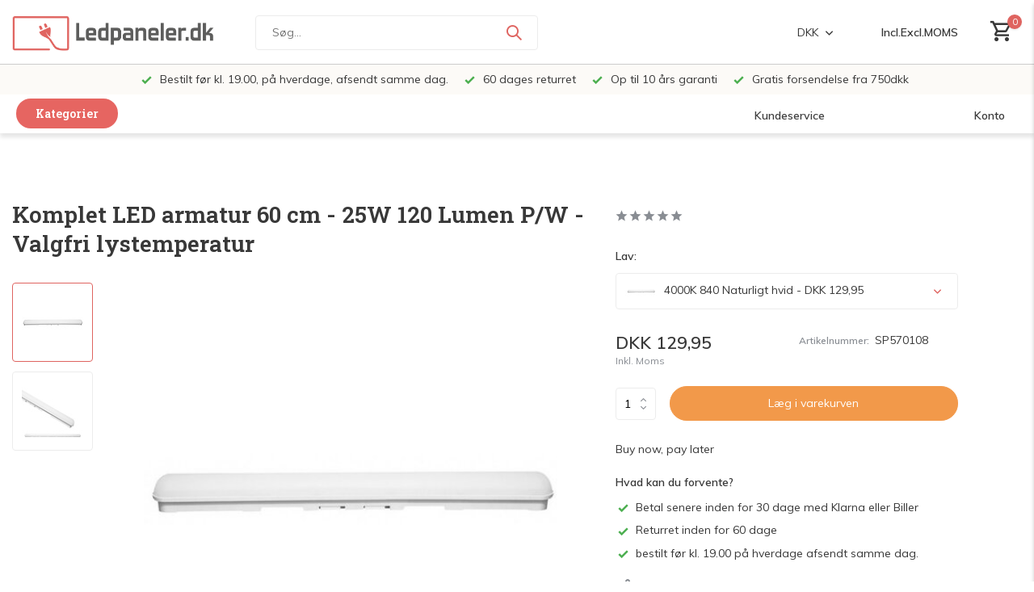

--- FILE ---
content_type: text/html;charset=utf-8
request_url: https://www.ledpaneler.dk/komplet-led-armatur-60cm-25w-ip65-4000k.html
body_size: 31017
content:
<!DOCTYPE html>
<html lang="da">
  <head>
    <script>
    window.dataLayer = window.dataLayer || [];
    function gtag() {dataLayer.push(arguments);}
    gtag("consent", "default", {
        ad_storage: "denied",
        analytics_storage: "denied",
        functionality_storage: "denied",
        personalization_storage: "denied",
        security_storage: "granted",
        wait_for_update: 500,
    });
    gtag("set", "ads_data_redaction", true);
    gtag("set", "url_passthrough", true);
		</script>
        <meta charset="utf-8"/>
<!-- [START] 'blocks/head.rain' -->
<!--

  (c) 2008-2026 Lightspeed Netherlands B.V.
  http://www.lightspeedhq.com
  Generated: 21-01-2026 @ 00:51:01

-->
<link rel="canonical" href="https://www.ledpaneler.dk/komplet-led-armatur-60cm-25w-ip65-4000k.html"/>
<link rel="alternate" href="https://www.ledpaneler.dk/index.rss" type="application/rss+xml" title="Nye produkter"/>
<meta name="robots" content="noodp,noydir"/>
<meta name="google-site-verification" content="dElg2IUII0aG7HhE1e0d4FOI-BMeQuKn2ovQcjeF5dg"/>
<meta property="og:url" content="https://www.ledpaneler.dk/komplet-led-armatur-60cm-25w-ip65-4000k.html?source=facebook"/>
<meta property="og:site_name" content="Ledpaneler.dk"/>
<meta property="og:title" content="Komplet LED armatur 60 cm - 25W 120 Lumen P/W - Valgfri lystemperatur"/>
<meta property="og:description" content="Det komplette LED armatur med integreret belysning har et forbrug på 25 Watt og 125 Lumen pr. Watt. Dette armatur findes i 4000K eller 6000K."/>
<meta property="og:image" content="https://cdn.webshopapp.com/shops/163109/files/358963541/komplet-led-armatur-60-cm-25w-120-lumen-p-w-valgfr.jpg"/>
<script src="https://app.dmws.plus/shop-assets/163109/dmws-plus-loader.js?id=b911d655785077573bc5894568258122"></script>
<!--[if lt IE 9]>
<script src="https://cdn.webshopapp.com/assets/html5shiv.js?2025-02-20"></script>
<![endif]-->
<!-- [END] 'blocks/head.rain' -->
    <title>Komplet LED armatur 60 cm - 25W 120 Lumen P/W - Valgfri lystemperatur - Ledpaneler.dk</title>
    <meta name="description" content="Det komplette LED armatur med integreret belysning har et forbrug på 25 Watt og 125 Lumen pr. Watt. Dette armatur findes i 4000K eller 6000K." />
    <meta name="keywords" content="Komplet, LED, armatur, 60, cm, -, 25W, 120, Lumen, P/W, -, Valgfri, lystemperatur, led panel, led paneler, led panel rund, led belysning, led panel 60x60, led panel 30x120, led panel 60x120, led panel 30x30, led panel 30x60" />
    <meta http-equiv="X-UA-Compatible" content="IE=edge">
    <meta name="viewport" content="width=device-width, initial-scale=0.95, maximum-scale=1.0, user-scalable=no">
    <meta name="apple-mobile-web-app-capable" content="yes">
    <meta name="apple-mobile-web-app-status-bar-style" content="black">

    <link rel="shortcut icon" href="https://cdn.webshopapp.com/shops/163109/themes/182553/v/1999765/assets/favicon.ico?20230822090900" type="image/x-icon" />
    <link rel="preconnect" href="https://fonts.gstatic.com" />
    <link rel="dns-prefetch" href="https://fonts.gstatic.com">
    <link rel="preconnect" href="https://fonts.googleapis.com">
		<link rel="dns-prefetch" href="https://fonts.googleapis.com">
		<link rel="preconnect" href="https://ajax.googleapis.com">
		<link rel="dns-prefetch" href="https://ajax.googleapis.com">
		<link rel="preconnect" href="https://cdn.webshopapp.com/">
		<link rel="dns-prefetch" href="https://cdn.webshopapp.com/">
    
    <!-- TrustBox script -->
		<script type="text/javascript" src="//widget.trustpilot.com/bootstrap/v5/tp.widget.bootstrap.min.js" async></script>
		<!-- End TrustBox script -->
    
                        <link rel="preload" href="https://fonts.googleapis.com/css2?family=Muli:wght@300;400;600&family=Roboto+Slab:wght@600&display=swap" as="style" />
    <link rel="preload" href="https://cdn.webshopapp.com/shops/163109/themes/182553/assets/bootstrap-min.css?20260105121543" as="style" />
    <link rel="preload" href="https://cdn.webshopapp.com/shops/163109/themes/182553/assets/owl-carousel-min.css?20260105121543" as="style" />
    <link rel="preload" href="https://cdn.jsdelivr.net/npm/@fancyapps/ui/dist/fancybox.css" as="style" />
    <link rel="preload" href="https://cdn.webshopapp.com/assets/gui-2-0.css?2025-02-20" as="style" />
    <link rel="preload" href="https://cdn.webshopapp.com/assets/gui-responsive-2-0.css?2025-02-20" as="style" />
        	<link rel="preload" href="https://cdn.webshopapp.com/shops/163109/themes/182553/assets/icomoon-medium.ttf?20260105121543" as="font" crossorigin>
        <link rel="preload" href="https://cdn.webshopapp.com/shops/163109/themes/182553/assets/style.css?20260105121543" as="style" />
    <link rel="preload" href="https://cdn.webshopapp.com/shops/163109/themes/182553/assets/custom.css?20260105121543" as="style" />
    
    <script src="https://cdn.webshopapp.com/assets/jquery-1-9-1.js?2025-02-20"></script>
            <link rel="preload" href="https://cdn.webshopapp.com/shops/163109/themes/182553/assets/bootstrap-min.js?20260105121543" as="script">
    <link rel="preload" href="https://cdn.webshopapp.com/assets/gui.js?2025-02-20" as="script">
    <link rel="preload" href="https://cdn.webshopapp.com/assets/gui-responsive-2-0.js?2025-02-20" as="script">
    <link rel="preload" href="https://cdn.webshopapp.com/shops/163109/themes/182553/assets/scripts.js?20260105121543" as="script">
    <link rel="preload" href="https://cdn.webshopapp.com/shops/163109/themes/182553/assets/global.js?20260105121543" as="script">
    
    <meta property="og:title" content="Komplet LED armatur 60 cm - 25W 120 Lumen P/W - Valgfri lystemperatur">
<meta property="og:type" content="website"> 
<meta property="og:site_name" content="Ledpaneler.dk">
<meta property="og:url" content="https://www.ledpaneler.dk/">
<meta property="og:image" content="https://cdn.webshopapp.com/shops/163109/files/358963541/1000x1000x2/komplet-led-armatur-60-cm-25w-120-lumen-p-w-valgfr.jpg">
<meta name="twitter:title" content="Komplet LED armatur 60 cm - 25W 120 Lumen P/W - Valgfri lystemperatur">
<meta name="twitter:description" content="Det komplette LED armatur med integreret belysning har et forbrug på 25 Watt og 125 Lumen pr. Watt. Dette armatur findes i 4000K eller 6000K.">
<meta name="twitter:site" content="Ledpaneler.dk">
<meta name="twitter:card" content="https://cdn.webshopapp.com/shops/163109/themes/182553/v/1999769/assets/logo.png?20230822091451">
<meta name="twitter:image" content="https://cdn.webshopapp.com/shops/163109/themes/182553/assets/share-image.jpg?20260105121543">
<script type="application/ld+json">
  [
        {
      "@context": "https://schema.org/",
      "@type": "BreadcrumbList",
      "itemListElement":
      [
        {
          "@type": "ListItem",
          "position": 1,
          "item": {
            "@id": "https://www.ledpaneler.dk/",
            "name": "Home"
          }
        },
                {
          "@type": "ListItem",
          "position": 2,
          "item":	{
            "@id": "https://www.ledpaneler.dk/komplet-led-armatur-60cm-25w-ip65-4000k.html",
            "name": "Komplet LED armatur 60 cm - 25W 120 Lumen P/W - Valgfri lystemperatur"
          }
        }              ]
    },
            {
      "@context": "https://schema.org/",
      "@type": "Product", 
      "name": "Komplet LED armatur 60 cm - 25W 120 Lumen P/W - Valgfri lystemperatur",
      "url": "https://www.ledpaneler.dk/komplet-led-armatur-60cm-25w-ip65-4000k.html",
      "productID": "118823543",
            "description": "Det komplette LED armatur med integreret belysning har et forbrug på 25 Watt og 125 Lumen pr. Watt. Dette armatur findes i 4000K (naturlig hvid) eller 6000K (kold hvid).",      "image": [
            "https://cdn.webshopapp.com/shops/163109/files/358963541/1500x1500x2/komplet-led-armatur-60-cm-25w-120-lumen-p-w-valgfr.jpg",            "https://cdn.webshopapp.com/shops/163109/files/358963541/1500x1500x2/komplet-led-armatur-60-cm-25w-120-lumen-p-w-valgfr.jpg"            ],
      "gtin13": "5902650570108",      "mpn": "SP570108",      "sku": "SP570108",      "offers": {
        "@type": "Offer",
        "price": "129.95",
        "url": "https://www.ledpaneler.dk/komplet-led-armatur-60cm-25w-ip65-4000k.html",
        "priceValidUntil": "2027-01-21",
        "priceCurrency": "DKK",
                "availability": "https://schema.org/InStock",
        "inventoryLevel": "0"
              }
          },
        {
      "@context": "https://schema.org/",
      "@type": "Organization",
      "url": "https://www.ledpaneler.dk/",
      "name": "Ledpaneler.dk",
      "legalName": "Ledpaneler.dk",
      "description": "Det komplette LED armatur med integreret belysning har et forbrug på 25 Watt og 125 Lumen pr. Watt. Dette armatur findes i 4000K eller 6000K.",
      "logo": "https://cdn.webshopapp.com/shops/163109/themes/182553/v/1999769/assets/logo.png?20230822091451",
      "image": "https://cdn.webshopapp.com/shops/163109/themes/182553/assets/share-image.jpg?20260105121543",
      "contactPoint": {
        "@type": "ContactPoint",
        "contactType": "Customer service",
        "telephone": ""
      },
      "address": {
        "@type": "PostalAddress",
        "streetAddress": "",
        "addressLocality": "",
        "postalCode": "",
        "addressCountry": "DA"
      }
      ,
      "aggregateRating": {
          "@type": "AggregateRating",
          "bestRating": "10",
          "worstRating": "1",
          "ratingValue": "9,2",
          "reviewCount": "28924",
          "url":"https://www.webwinkelkeur.nl/webshop/LCB-LED-Europe-B-V-_1201311"
      }
          },
    { 
      "@context": "https://schema.org/", 
      "@type": "WebSite", 
      "url": "https://www.ledpaneler.dk/", 
      "name": "Ledpaneler.dk",
      "description": "Det komplette LED armatur med integreret belysning har et forbrug på 25 Watt og 125 Lumen pr. Watt. Dette armatur findes i 4000K eller 6000K.",
      "author": [
        {
          "@type": "Organization",
          "url": "https://www.dmws.nl/",
          "name": "DMWS BV",
          "address": {
            "@type": "PostalAddress",
            "streetAddress": "Wilhelmina plein 25",
            "addressLocality": "Eindhoven",
            "addressRegion": "NB",
            "postalCode": "5611 HG",
            "addressCountry": "NL"
          }
        }
      ]
    }      ]
</script>    
    <link rel="stylesheet" href="https://fonts.googleapis.com/css2?family=Muli:wght@300;400;600&family=Roboto+Slab:wght@600&display=swap" type="text/css">
    <link rel="stylesheet" href="https://cdn.webshopapp.com/shops/163109/themes/182553/assets/bootstrap-min.css?20260105121543" type="text/css">
    <link rel="stylesheet" href="https://cdn.webshopapp.com/shops/163109/themes/182553/assets/owl-carousel-min.css?20260105121543" type="text/css">
    <link rel="stylesheet" href="https://cdn.jsdelivr.net/npm/@fancyapps/ui/dist/fancybox.css" type="text/css">
    <link rel="stylesheet" href="https://cdn.webshopapp.com/assets/gui-2-0.css?2025-02-20" type="text/css">
    <link rel="stylesheet" href="https://cdn.webshopapp.com/assets/gui-responsive-2-0.css?2025-02-20" type="text/css">
    <link rel="stylesheet" href="https://cdn.webshopapp.com/shops/163109/themes/182553/assets/style.css?20260105121543" type="text/css">
    <link rel="stylesheet" href="https://cdn.webshopapp.com/shops/163109/themes/182553/assets/custom.css?20260105121543" type="text/css">
    
    <script>
    	//   hook for service/besparingscalculator
      function loadJS( url_script , url_style) {
        // console.log(url_script);
        // console.log(url_style);
        
        var script = document.createElement('script');
        var style = document.createElement('link');
        script.src = url_script;
        style.src = url_style;
        style.type = 'text/css';
        style.rel = "stylesheet";
        style.href = url_style;
        document.head.appendChild(script);
        document.head.appendChild(style);
        console.log("loading besparingscalculator.js");
        console.log("loading besparingscalculator.css");
      }

      var savingscalc = " https://cdn.webshopapp.com/shops/163109/themes/182553/assets/besparingscalculator.js?20260105121543 ";
      var savingscalc_styling = " https://cdn.webshopapp.com/shops/163109/themes/182553/assets/besparingscalculator.css?20260105121543 ";

      if (window.location.href.indexOf('besparingscalculator') > -1) {
        loadJS( savingscalc , savingscalc_styling );
      }
    </script>
    
    
<script>
function gtagbuilder(event_type, name, products) {
  // Convert to lowercase and remove spaces
  const convertToLower = (str) => str.toLowerCase().replace(/\s+/g, '_');

  var eventType = convertToLower(event_type);
  var nameLower = convertToLower(name);

  // Create an array to hold the items
  var items = products.map((product, index) => {
    var sku = product.sku;
    var title = product.title;
    var brand = product.brand ? product.brand.title : null;
    var variant = product.variant;
    var categories = product.categories || [];
    var price = product.price ? product.price.price_incl : null;
    var ean = product.ean;
    var score = product.score ? (product.score * 5).toFixed(1) : null;
    var quantity = '1';

    // Construct the item object with category handling
    var item = {
      index: index,
      item_list_id: nameLower,
      item_list_name: name,
      affiliation: "Ledpaneler.dk",
      item_id: sku,
      item_name: title,
      item_brand: brand,
      item_variant: variant,
      item_category: categories.length > 0 ? categories[0].title : null,
      price: price,
      currency: "DKK",
      ean: ean,
      score: score,
      quantity: quantity,
    };

    // Add additional categories if they exist
    for (let i = 1; i < Math.min(categories.length, 5); i++) {
      item['item_category' + (i + 1)] = categories[i].title;
    }

    return item;
  });

  // Generate the gtag event
  var gtagEvent = 'gtag("event", "' + eventType + '", {' +
    'item_list_id: "' + nameLower + '",' +
    'item_list_name: "' + name + '",' +
    'items: ' + JSON.stringify(items) +
  '});';

  //console.log(gtagEvent);

  //console.log('gtag internal created');
}
</script>  </head>
  <body>
    
    <aside id="cart" class="sidebar d-flex cart palette-bg-white"><div class="heading d-none d-sm-block"><i class="icon-x close"></i><h3>Min kurv</h3></div><div class="heading d-sm-none palette-bg-accent-light mobile"><i class="icon-x close"></i><h3>Min kurv</h3></div><div class="filledCart d-none"><ul class="list-cart list-inline mb-0 "></ul><div class="checkout-wrapper"><div class="totals-wrap"><p data-cart="total">Samlet antal produkter  ekskl. moms. (<span class="length">0</span>) <span class="amount">DKK 0,00</span></p><p data-cart="shipping" class="shipping d-none">Forsendelsesomkostninger<span class="positive"><b>Gratis</b></span></p><p data-cart="vat">MOMS<span>DKK 0,00</span></p><p class="free-shipping">Bestil for DKK  <b class="amount">DKK 750,00</b> mere og din ordre bliver sendt <b class="positive">gratis!</b></p><p class="send-cost-tooltip">Gratis forsendelse fra 750</p><p class="total" data-cart="grand-total"><b>Pris</b><span class="grey">Inkl. Moms</span><span><b>DKK 0,00</b></span></p></div><div class="continue d-flex align-items-center"><a href="https://www.ledpaneler.dk/cart/" class="button solid cta">Ja, jeg vil gerne bestille dette.</a></div><div class="close d-flex align-items-center keep-shopping" ><p>Fortsæt med at handle.</p></div><div class="link">Bestilt inden kl. 19:00, afsendt samme dag.</div></div></div><p class="emptyCart align-items-center">Du har ingen varer i din varekurv...</p><div class="bottom d-none d-sm-block"><div class="payments d-flex justify-content-center flex-wrap dmws-payments"></div></div></aside><aside id="sidereview" class="sidebar d-flex palette-bg-white"><div class="heading d-none d-sm-block"><i class="icon-x close"></i><h3>Create your own review for Komplet LED armatur 60 cm - 25W 120 Lumen P/W - Valgfri lystemperatur</h3></div><div class="heading d-sm-none palette-bg-black"><i class="icon-x close"></i><h3>Create your own review for Komplet LED armatur 60 cm - 25W 120 Lumen P/W - Valgfri lystemperatur</h3></div><form action="https://www.ledpaneler.dk/account/reviewPost/118823543/" method="post" id="form-review"><input type="hidden" name="key" value="9a2fc81fbca95650554143760af3199e"><label for="review-form-score">Hvor mange stjerner giver du dette produkt?</label><div class="d-flex align-items-center stars-wrap"><div class="d-flex align-items-center stars"><i class="icon-star active" data-stars="1"></i><i class="icon-star active" data-stars="2"></i><i class="icon-star active" data-stars="3"></i><i class="icon-star active" data-stars="4"></i><i class="icon-star active" data-stars="5"></i></div><span data-message="1" style="display: none;"></span><span data-message="2" style="display: none;"></span><span data-message="3" style="display: none;"></span><span data-message="4" style="display: none;"></span><span data-message="5"></span></div><select id="review-form-score" name="score"><option value="1">1 Star</option><option value="2">2 stjerne(r)</option><option value="3">3 stjerne(r)</option><option value="4">4 stjerne(r)</option><option value="5" selected="selected">5 stjerne(r)</option></select><div><label for="review-form-name">Navn *</label><input id="review-form-name" type="text" name="name" value="" required placeholder="Navn"></div><div><label for="review-form-email">E-mail <span>Din e-mail adresse vil ikke blive offentliggjort.</span></label><input id="review-form-email" type="text" name="email" value="" placeholder="E-mail"></div><div><label for="review-form-review">Besked *</label><textarea id="review-form-review" class="" name="review" required placeholder="Gennemgå"></textarea></div><button type="submit" class="button">Indsend</button></form></aside><header id="variant-new-1" class="d-none d-md-block sticky"><!-- upper menu part --><div class="stick" style="position: fixed; width: 100%; z-index: 12; "><div class="mainbar palette-bg-white newbar" ><div class="container newcontainer"><div class="row align-items-center justify-content-between" ><div class="col-12 d-flex align-items-center justify-content-between" ><!-- //-------- cart --><div class="d-md-none mobile-menu"><i class="icon-menu"></i><div class="menu-wrapper"><div class="d-flex align-items-center justify-content-between heading palette-bg-accent-light"><span>Menu</span><i class="icon-x"></i></div><ul class="list-inline mb-0 palette-bg-white"><li class="categories images" ><a href="https://www.ledpaneler.dk/catalog/" data-title="kategorier">Kategorier</a><div class="back">Tilbage</div><ul><li class="has-sub img" ><a href="https://www.ledpaneler.dk/dekorative-design-lamper/" class="nf" data-title="dekorative design lamper "><img src="https://cdn.webshopapp.com/shops/163109/files/398818793/30x40x3/image.jpg" alt="Dekorative Design Lamper " height="40" width="30" />Dekorative Design Lamper <i class="icon-chevron-down"></i></a><ul class="sub"><li class=""><a href="https://www.ledpaneler.dk/dekorative-design-lamper/loftslamper/" data-title="loftslamper ">Loftslamper </a></li><li class=""><a href="https://www.ledpaneler.dk/dekorative-design-lamper/vaeglamper/" data-title="væglamper ">Væglamper </a></li><li class=""><a href="https://www.ledpaneler.dk/dekorative-design-lamper/gulvlamper/" data-title="gulvlamper">Gulvlamper</a></li><li class=""><a href="https://www.ledpaneler.dk/dekorative-design-lamper/pendellamper/" data-title="pendellamper">Pendellamper</a></li><li class=""><a href="https://www.ledpaneler.dk/dekorative-design-lamper/bordlamper/" data-title="bordlamper ">Bordlamper </a></li><li class=""><a href="https://www.ledpaneler.dk/dekorative-design-lamper/udendoers-belysning/" data-title="udendørs belysning">Udendørs Belysning</a></li><li class=""><a href="https://www.ledpaneler.dk/dekorative-design-lamper/lysekroner/" data-title="lysekroner">Lysekroner</a></li></ul></li><li class="has-sub img" ><a href="https://www.ledpaneler.dk/led-paneler/" class="nf" data-title="led paneler"><img src="https://cdn.webshopapp.com/shops/163109/files/364595633/30x40x3/image.jpg" alt="LED Paneler" height="40" width="30" />LED Paneler<i class="icon-chevron-down"></i></a><ul class="sub"><li class=""><a href="https://www.ledpaneler.dk/led-paneler/led-panel-30x30-cm/" data-title="led panel 30x30 cm">LED Panel 30x30 cm</a></li><li class=""><a href="https://www.ledpaneler.dk/led-paneler/led-panel-60x30-cm/" data-title="led panel 60x30 cm">LED Panel 60x30 cm</a></li><li class=""><a href="https://www.ledpaneler.dk/led-paneler/led-panel-60x60-cm/" data-title="led panel 60x60 cm">LED Panel 60x60 cm</a></li><li class=""><a href="https://www.ledpaneler.dk/led-paneler/led-panel-120x30-cm/" data-title="led panel 120x30 cm ">LED Panel 120x30 cm </a></li><li class=""><a href="https://www.ledpaneler.dk/led-paneler/led-panel-120x60-cm/" data-title="led panel 120x60 cm">LED Panel 120x60 cm</a></li><li class=""><a href="https://www.ledpaneler.dk/led-paneler/monteringsmateriale/" data-title="monteringsmateriale">Monteringsmateriale</a></li><li class=""><a href="https://www.ledpaneler.dk/led-paneler/drivers-og-lysdaempere/" data-title="drivers og lysdæmpere">Drivers og lysdæmpere</a></li></ul></li><li class="has-sub img" ><a href="https://www.ledpaneler.dk/led-loft-og-vaeglamper/" class="nf" data-title="led loft og væglamper"><img src="https://cdn.webshopapp.com/shops/163109/files/366936784/30x40x3/image.jpg" alt="LED Loft og Væglamper" height="40" width="30" />LED Loft og Væglamper<i class="icon-chevron-down"></i></a><ul class="sub"><li class=""><a href="https://www.ledpaneler.dk/led-loft-og-vaeglamper/led-loftlamper/" data-title="led loftlamper">LED Loftlamper</a></li><li class=""><a href="https://www.ledpaneler.dk/led-loft-og-vaeglamper/led-vaeglamper/" data-title="led væglamper">LED Væglamper</a></li></ul></li><li class="has-sub img" ><a href="https://www.ledpaneler.dk/led-spots-og-lamper/" class="nf" data-title="led spots og lamper"><img src="https://cdn.webshopapp.com/shops/163109/files/467085667/30x40x3/image.jpg" alt="LED Spots og lamper" height="40" width="30" />LED Spots og lamper<i class="icon-chevron-down"></i></a><ul class="sub"><li class="has-children"><a href="https://www.ledpaneler.dk/led-spots-og-lamper/led-indbygningsspots/" data-title="led indbygningsspots">LED Indbygningsspots<i class="icon-chevron-down"></i></a><ul class="sub"><li><a href="https://www.ledpaneler.dk/led-spots-og-lamper/led-indbygningsspots/led-komplet-indbygningsspot/" data-title="led komplet indbygningsspot">LED Komplet indbygningsspot</a></li><li><a href="https://www.ledpaneler.dk/led-spots-og-lamper/led-indbygningsspots/led-indbygningsspots-armaturer/" data-title="led indbygningsspots armaturer">LED Indbygningsspots armaturer<i class="icon-chevron-down"></i></a><ul class="sub"><li><a href="https://www.ledpaneler.dk/led-spots-og-lamper/led-indbygningsspots/led-indbygningsspots-armaturer/led-downlight-indbygningsspot/" data-title="led downlight indbygningsspot">LED Downlight Indbygningsspot</a></li></ul></li></ul></li></ul></li><li class="has-sub img" ><a href="https://www.ledpaneler.dk/led-paerer/" class="nf" data-title="led pærer"><img src="https://cdn.webshopapp.com/shops/163109/files/372269457/30x40x3/image.jpg" alt="LED Pærer" height="40" width="30" />LED Pærer<i class="icon-chevron-down"></i></a><ul class="sub"><li class="has-children"><a href="https://www.ledpaneler.dk/led-paerer/e14-lille-fatning/" data-title="e14 (lille fatning)">E14 (Lille fatning)<i class="icon-chevron-down"></i></a><ul class="sub"><li><a href="https://www.ledpaneler.dk/led-paerer/e14-lille-fatning/1800k-2700k-ekstra-varmt-hvidt-lys/" data-title="1800k - 2700k ekstra varmt hvidt lys">1800K - 2700K Ekstra varmt hvidt lys</a></li><li><a href="https://www.ledpaneler.dk/led-paerer/e14-lille-fatning/3000k-3500k-varmt-hvidt-lys-10908670/" data-title="3000k - 3500k varmt hvidt lys">3000K - 3500K Varmt hvidt lys</a></li><li><a href="https://www.ledpaneler.dk/led-paerer/e14-lille-fatning/4000k-4500k-neutralt-hvidt-lys/" data-title="4000k - 4500k neutralt hvidt lys">4000K - 4500K Neutralt hvidt lys</a></li><li><a href="https://www.ledpaneler.dk/led-paerer/e14-lille-fatning/6000k-6500k-koldt-hvidt-lys-10908671/" data-title="6000k - 6500k koldt hvidt lys">6000K - 6500K Koldt hvidt lys</a></li><li><a href="https://www.ledpaneler.dk/led-paerer/e14-lille-fatning/daempbar/" data-title="dæmpbar ">Dæmpbar </a></li><li><a href="https://www.ledpaneler.dk/led-paerer/e14-lille-fatning/fordelspakker/" data-title="fordelspakker">Fordelspakker</a></li></ul></li><li class="has-children"><a href="https://www.ledpaneler.dk/led-paerer/e27-stor-fatning/" data-title="e27 (stor fatning)">E27 (Stor fatning)<i class="icon-chevron-down"></i></a><ul class="sub"><li><a href="https://www.ledpaneler.dk/led-paerer/e27-stor-fatning/1800k-2700k-ekstra-varmt-hvidt-lys/" data-title="1800k - 2700k ekstra varmt hvidt lys">1800K - 2700K Ekstra varmt hvidt lys</a></li><li><a href="https://www.ledpaneler.dk/led-paerer/e27-stor-fatning/3000k-3500k-varmt-hvidt-lys-10908668/" data-title="3000k - 3500k varmt hvidt lys">3000K - 3500K Varmt hvidt lys</a></li><li><a href="https://www.ledpaneler.dk/led-paerer/e27-stor-fatning/4000k-4500k-neutralt-hvidt-lys/" data-title=" 4000k - 4500k neutralt hvidt lys"> 4000K - 4500K Neutralt hvidt lys</a></li><li><a href="https://www.ledpaneler.dk/led-paerer/e27-stor-fatning/6000k-6500k-koldt-hvidt-lys-10908669/" data-title="6000k - 6500k koldt hvidt lys">6000K - 6500K Koldt hvidt lys</a></li><li><a href="https://www.ledpaneler.dk/led-paerer/e27-stor-fatning/daempbar/" data-title="dæmpbar">Dæmpbar</a></li><li><a href="https://www.ledpaneler.dk/led-paerer/e27-stor-fatning/fordelspakker/" data-title="fordelspakker">Fordelspakker</a></li></ul></li><li class="has-children"><a href="https://www.ledpaneler.dk/led-paerer/led-gloedepaerer-filamentpaerer/" data-title="led glødepærer - filamentpærer ">LED Glødepærer - Filamentpærer <i class="icon-chevron-down"></i></a><ul class="sub"><li><a href="https://www.ledpaneler.dk/led-paerer/led-gloedepaerer-filamentpaerer/e27-stor-fatning/" data-title="e27 (stor fatning)">E27 (Stor Fatning)<i class="icon-chevron-down"></i></a><ul class="sub"><li><a href="https://www.ledpaneler.dk/led-paerer/led-gloedepaerer-filamentpaerer/e27-stor-fatning/daempbar/" data-title="dæmpbar">Dæmpbar</a></li><li><a href="https://www.ledpaneler.dk/led-paerer/led-gloedepaerer-filamentpaerer/e27-stor-fatning/ikke-daempbar/" data-title="ikke dæmpbar">Ikke Dæmpbar</a></li></ul></li><li><a href="https://www.ledpaneler.dk/led-paerer/led-gloedepaerer-filamentpaerer/e14-lille-fatning/" data-title="e14 (lille fatning)">E14 (Lille Fatning)<i class="icon-chevron-down"></i></a><ul class="sub"><li><a href="https://www.ledpaneler.dk/led-paerer/led-gloedepaerer-filamentpaerer/e14-lille-fatning/daempbar/" data-title="dæmpbar">Dæmpbar</a></li><li><a href="https://www.ledpaneler.dk/led-paerer/led-gloedepaerer-filamentpaerer/e14-lille-fatning/ikke-daempbar/" data-title="ikke dæmpbar">Ikke Dæmpbar</a></li></ul></li></ul></li><li class="has-children"><a href="https://www.ledpaneler.dk/led-paerer/led-gu10/" data-title="led gu10">LED GU10<i class="icon-chevron-down"></i></a><ul class="sub"><li><a href="https://www.ledpaneler.dk/led-paerer/led-gu10/led-ar111/" data-title="led ar111">LED AR111</a></li><li><a href="https://www.ledpaneler.dk/led-paerer/led-gu10/2200k-3000k-varmt-hvidt-lys/" data-title="2200k-3000k varmt hvidt lys">2200K-3000K varmt hvidt lys</a></li><li><a href="https://www.ledpaneler.dk/led-paerer/led-gu10/4000k-4500k-neutralt-hvidt-lys/" data-title="4000k-4500k neutralt hvidt lys">4000K-4500K Neutralt hvidt lys</a></li><li><a href="https://www.ledpaneler.dk/led-paerer/led-gu10/6000k-6500k-koldt-hvidt-lys/" data-title="6000k-6500k koldt hvidt lys">6000K-6500K koldt hvidt lys</a></li><li><a href="https://www.ledpaneler.dk/led-paerer/led-gu10/daempbar/" data-title="dæmpbar">Dæmpbar</a></li><li><a href="https://www.ledpaneler.dk/led-paerer/led-gu10/rgb-farver/" data-title="rgb (farver)">RGB (Farver)</a></li><li><a href="https://www.ledpaneler.dk/led-paerer/led-gu10/led-gu10-gu11-mindre-stoerrelse-35mm/" data-title="led gu10/gu11 (mindre størrelse) ø35mm">LED GU10/GU11 (mindre størrelse) Ø35mm</a></li><li><a href="https://www.ledpaneler.dk/led-paerer/led-gu10/es111-gu10/" data-title="es111 (gu10)">ES111 (GU10)</a></li><li><a href="https://www.ledpaneler.dk/led-paerer/led-gu10/fordelspakker/" data-title="fordelspakker">Fordelspakker</a></li></ul></li><li class=""><a href="https://www.ledpaneler.dk/led-paerer/fordelspakker-med-10-stk-led-paerer/" data-title="fordelspakker med 10 stk. led pærer">Fordelspakker med 10 stk. LED pærer</a></li><li class="has-children"><a href="https://www.ledpaneler.dk/led-paerer/andre-fatnings-typer/" data-title="andre fatnings typer">Andre Fatnings Typer<i class="icon-chevron-down"></i></a><ul class="sub"><li><a href="https://www.ledpaneler.dk/led-paerer/andre-fatnings-typer/gu-53/" data-title="gu 5.3">GU 5.3</a></li><li><a href="https://www.ledpaneler.dk/led-paerer/andre-fatnings-typer/led-mr16-gu53-12v-led-spots/" data-title="led mr16 (gu5.3) 12v led spots">LED MR16 (GU5.3) 12V LED Spots</a></li><li><a href="https://www.ledpaneler.dk/led-paerer/andre-fatnings-typer/g9-fatning/" data-title="g9 fatning">G9 Fatning</a></li><li><a href="https://www.ledpaneler.dk/led-paerer/andre-fatnings-typer/g4-12v/" data-title="g4 12v ">G4 12V </a></li><li><a href="https://www.ledpaneler.dk/led-paerer/andre-fatnings-typer/r7s/" data-title="r7s">R7S</a></li><li><a href="https://www.ledpaneler.dk/led-paerer/andre-fatnings-typer/b5-plc/" data-title="b5 plc">B5 PLC</a></li><li><a href="https://www.ledpaneler.dk/led-paerer/andre-fatnings-typer/led-mr11-12v-gu4-35mm/" data-title="led mr11 12v (gu4) ø35mm">LED MR11 12V (GU4) Ø35MM</a></li><li><a href="https://www.ledpaneler.dk/led-paerer/andre-fatnings-typer/fordelspakker/" data-title="fordelspakker">Fordelspakker</a></li><li><a href="https://www.ledpaneler.dk/led-paerer/andre-fatnings-typer/e40/" data-title="e40">E40</a></li><li><a href="https://www.ledpaneler.dk/led-paerer/andre-fatnings-typer/b5-b5-plc/" data-title="b5 b5 plc">B5 B5 PLC</a></li></ul></li><li class=""><a href="https://www.ledpaneler.dk/led-paerer/e27-lamp/" data-title="e27 lamp">E27 Lamp</a></li></ul></li><li class="img" ><a href="https://www.ledpaneler.dk/led-komplet-armatur/" class="nf" data-title="led komplet  armatur"><img src="https://cdn.webshopapp.com/shops/163109/files/359418349/30x40x3/image.jpg" alt="LED Komplet  Armatur" height="40" width="30" />LED Komplet  Armatur</a></li><li class="has-sub img" ><a href="https://www.ledpaneler.dk/led-butiksbelysning/" class="nf" data-title="led butiksbelysning"><img src="https://cdn.webshopapp.com/shops/163109/files/361658273/30x40x3/image.jpg" alt="LED Butiksbelysning" height="40" width="30" />LED Butiksbelysning<i class="icon-chevron-down"></i></a><ul class="sub"><li class=""><a href="https://www.ledpaneler.dk/led-butiksbelysning/led-skinnespots-med-lyskilde/" data-title="led skinnespots med  lyskilde">LED Skinnespots med  lyskilde</a></li><li class=""><a href="https://www.ledpaneler.dk/led-butiksbelysning/led-skinnespots-uden-lyskilde/" data-title="led skinnespots uden lyskilde">LED Skinnespots uden lyskilde</a></li><li class=""><a href="https://www.ledpaneler.dk/led-butiksbelysning/led-skinner-og-tilbehoer/" data-title="led skinner og tilbehør">LED skinner og tilbehør</a></li></ul></li><li class="has-sub img" ><a href="https://www.ledpaneler.dk/led-lysstofroer/" class="nf" data-title="led lysstofrør "><img src="https://cdn.webshopapp.com/shops/163109/files/359745211/30x40x3/image.jpg" alt="LED Lysstofrør " height="40" width="30" />LED Lysstofrør <i class="icon-chevron-down"></i></a><ul class="sub"><li class=""><a href="https://www.ledpaneler.dk/led-lysstofroer/led-lysstofror-60-cm/" data-title="led lysstofrør 60 cm">LED Lysstofrør 60 cm</a></li><li class=""><a href="https://www.ledpaneler.dk/led-lysstofroer/led-lysstofror-90-cm/" data-title="led lysstofrør 90 cm">LED Lysstofrør 90 cm</a></li><li class=""><a href="https://www.ledpaneler.dk/led-lysstofroer/led-lysstofror-120-cm/" data-title="led lysstofrør 120 cm">LED Lysstofrør 120 cm</a></li><li class=""><a href="https://www.ledpaneler.dk/led-lysstofroer/led-lysstofror-150-cm/" data-title="led lysstofrør 150 cm">LED Lysstofrør 150 cm</a></li><li class="has-children"><a href="https://www.ledpaneler.dk/led-lysstofroer/led-armatur-til-led-lysstofroer/" data-title="led armatur til led lysstofrør">LED armatur til LED lysstofrør<i class="icon-chevron-down"></i></a><ul class="sub"><li><a href="https://www.ledpaneler.dk/led-lysstofroer/led-armatur-til-led-lysstofroer/ip65-vandtaet-led-armatur/" data-title="ip65 vandtæt led armatur">IP65 Vandtæt LED armatur</a></li><li><a href="https://www.ledpaneler.dk/led-lysstofroer/led-armatur-til-led-lysstofroer/ip20-led-armatur/" data-title="ip20 led armatur">IP20 LED armatur</a></li></ul></li></ul></li><li class="has-sub img" ><a href="https://www.ledpaneler.dk/led-high-bay-industrilamper/" class="nf" data-title="led high bay industrilamper"><img src="https://cdn.webshopapp.com/shops/163109/files/359753031/30x40x3/image.jpg" alt="LED High Bay Industrilamper" height="40" width="30" />LED High Bay Industrilamper<i class="icon-chevron-down"></i></a><ul class="sub"><li class=""><a href="https://www.ledpaneler.dk/led-high-bay-industrilamper/loftshoejde-10m/" data-title="loftshøjde &gt;10m">Loftshøjde &gt;10M</a></li></ul></li><li class="has-sub img" ><a href="https://www.ledpaneler.dk/led-projektoerlamper/" class="nf" data-title="led projektørlamper"><img src="https://cdn.webshopapp.com/shops/163109/files/359755979/30x40x3/image.jpg" alt="LED Projektørlamper" height="40" width="30" />LED Projektørlamper<i class="icon-chevron-down"></i></a><ul class="sub"><li class=""><a href="https://www.ledpaneler.dk/led-projektoerlamper/med-sensor/" data-title="med sensor">Med Sensor</a></li><li class=""><a href="https://www.ledpaneler.dk/led-projektoerlamper/uden-sensor/" data-title="uden sensor">Uden Sensor</a></li><li class=""><a href="https://www.ledpaneler.dk/led-projektoerlamper/arbejdslamper/" data-title="arbejdslamper">Arbejdslamper</a></li><li class=""><a href="https://www.ledpaneler.dk/led-projektoerlamper/tilbehoer/" data-title="tilbehør">Tilbehør</a></li><li class=""><a href="https://www.ledpaneler.dk/led-projektoerlamper/projektoerlamper-med-solcellepanel/" data-title="projektørlamper med solcellepanel">Projektørlamper med Solcellepanel</a></li></ul></li><li class="has-sub img" ><a href="https://www.ledpaneler.dk/led-udendoersbelysning/" class="nf" data-title="led udendørsbelysning"><img src="https://cdn.webshopapp.com/shops/163109/files/367726352/30x40x3/image.jpg" alt="LED Udendørsbelysning" height="40" width="30" />LED Udendørsbelysning<i class="icon-chevron-down"></i></a><ul class="sub"><li class=""><a href="https://www.ledpaneler.dk/led-udendoersbelysning/led-vaeglamper/" data-title="led væglamper">LED Væglamper</a></li><li class=""><a href="https://www.ledpaneler.dk/led-udendoersbelysning/led-solcelle-lamper/" data-title="led solcelle lamper">LED Solcelle Lamper</a></li><li class=""><a href="https://www.ledpaneler.dk/led-udendoersbelysning/led-lysguirlander/" data-title="led lysguirlander">LED Lysguirlander</a></li><li class=""><a href="https://www.ledpaneler.dk/led-udendoersbelysning/led-sokkellamper-og-lygtepaele/" data-title="led sokkellamper og lygtepæle">LED Sokkellamper og Lygtepæle</a></li><li class=""><a href="https://www.ledpaneler.dk/led-udendoersbelysning/led-jordspots-og-jordspyd/" data-title="led jordspots og jordspyd">LED Jordspots og jordspyd</a></li><li class=""><a href="https://www.ledpaneler.dk/led-udendoersbelysning/led-bordlamper/" data-title="led bordlamper ">LED Bordlamper </a></li><li class=""><a href="https://www.ledpaneler.dk/led-udendoersbelysning/led-lamper-med-sensor/" data-title="led lamper med sensor">LED lamper med Sensor</a></li></ul></li><li class="has-sub img" ><a href="https://www.ledpaneler.dk/led-smart-belysning/" class="nf" data-title="led smart belysning"><img src="https://cdn.webshopapp.com/shops/163109/files/364012416/30x40x3/image.jpg" alt="LED Smart Belysning" height="40" width="30" />LED Smart Belysning<i class="icon-chevron-down"></i></a><ul class="sub"><li class=""><a href="https://www.ledpaneler.dk/led-smart-belysning/led-wifi-paere-e27/" data-title="led wifi pære e27">LED WiFi Pære E27</a></li><li class=""><a href="https://www.ledpaneler.dk/led-smart-belysning/led-wifi-paere-e14/" data-title="led wifi pære e14">LED WiFi Pære E14</a></li><li class=""><a href="https://www.ledpaneler.dk/led-smart-belysning/led-wifi-gu10/" data-title="led wifi gu10">LED WiFi GU10</a></li><li class=""><a href="https://www.ledpaneler.dk/led-smart-belysning/led-wifi-paneler/" data-title="led wifi paneler">LED WiFi Paneler</a></li><li class=""><a href="https://www.ledpaneler.dk/led-smart-belysning/led-wifi-spots-paa-og-indbyg/" data-title="led wifi spots (på og indbyg)">LED WiFi Spots (på og indbyg)</a></li><li class=""><a href="https://www.ledpaneler.dk/led-smart-belysning/led-wifi-loft-lamper/" data-title="led wifi loft lamper">LED WiFi Loft Lamper</a></li><li class=""><a href="https://www.ledpaneler.dk/led-smart-belysning/led-wifi-udendoers-belysning/" data-title="led wifi udendørs belysning ">LED WiFi Udendørs belysning </a></li><li class=""><a href="https://www.ledpaneler.dk/led-smart-belysning/led-wifi-vrige/" data-title="led wifi øvrige">LED WiFi Øvrige</a></li><li class=""><a href="https://www.ledpaneler.dk/led-smart-belysning/led-wifi-strips-og-lyskaeder/" data-title="led wifi strips og lyskæder">LED WiFi Strips og lyskæder</a></li><li class=""><a href="https://www.ledpaneler.dk/led-smart-belysning/mesh/" data-title="mesh">MESH</a></li></ul></li><li class="has-sub img" ><a href="https://www.ledpaneler.dk/led-strips-og-led-lysslanger/" class="nf" data-title="led-strips og led lysslanger"><img src="https://cdn.webshopapp.com/shops/163109/files/397392746/30x40x3/image.jpg" alt="LED-strips og LED Lysslanger" height="40" width="30" />LED-strips og LED Lysslanger<i class="icon-chevron-down"></i></a><ul class="sub"><li class="has-children"><a href="https://www.ledpaneler.dk/led-strips-og-led-lysslanger/lysslange-220-230v/" data-title="lysslange 220-230v">Lysslange 220-230V<i class="icon-chevron-down"></i></a><ul class="sub"><li><a href="https://www.ledpaneler.dk/led-strips-og-led-lysslanger/lysslange-220-230v/rgb-flerfarvet/" data-title="rgb (flerfarvet) ">RGB (Flerfarvet) </a></li><li><a href="https://www.ledpaneler.dk/led-strips-og-led-lysslanger/lysslange-220-230v/enkeltfarvet/" data-title="enkeltfarvet ">Enkeltfarvet </a></li></ul></li><li class=""><a href="https://www.ledpaneler.dk/led-strips-og-led-lysslanger/flad-slange-med-klaebestrimmel/" data-title="flad slange med klæbestrimmel">Flad Slange med klæbestrimmel</a></li><li class=""><a href="https://www.ledpaneler.dk/led-strips-og-led-lysslanger/tilbehoer/" data-title="tilbehør">Tilbehør</a></li><li class=""><a href="https://www.ledpaneler.dk/led-strips-og-led-lysslanger/profiler/" data-title="profiler">Profiler</a></li></ul></li><li class="has-sub img" ><a href="https://www.ledpaneler.dk/installationsmateriale-og-tilbehoer/" class="nf" data-title="installationsmateriale og tilbehør"><img src="https://cdn.webshopapp.com/shops/163109/files/365439382/30x40x3/image.jpg" alt="Installationsmateriale og tilbehør" height="40" width="30" />Installationsmateriale og tilbehør<i class="icon-chevron-down"></i></a><ul class="sub"><li class=""><a href="https://www.ledpaneler.dk/installationsmateriale-og-tilbehoer/led-daempbare-stroemforsyning/" data-title="led dæmpbare strømforsyning">LED Dæmpbare strømforsyning</a></li><li class=""><a href="https://www.ledpaneler.dk/installationsmateriale-og-tilbehoer/lommelygter/" data-title="lommelygter">Lommelygter</a></li><li class=""><a href="https://www.ledpaneler.dk/installationsmateriale-og-tilbehoer/kabelforbindere/" data-title="kabelforbindere">Kabelforbindere</a></li><li class=""><a href="https://www.ledpaneler.dk/installationsmateriale-og-tilbehoer/stroemkabel-stikkontakter/" data-title="strømkabel/stikkontakter">Strømkabel/stikkontakter</a></li><li class=""><a href="https://www.ledpaneler.dk/installationsmateriale-og-tilbehoer/led-lysdaempere/" data-title="led lysdæmpere">LED lysdæmpere</a></li><li class=""><a href="https://www.ledpaneler.dk/installationsmateriale-og-tilbehoer/lyskontakter/" data-title="lyskontakter">Lyskontakter</a></li><li class=""><a href="https://www.ledpaneler.dk/installationsmateriale-og-tilbehoer/stroemadaptere/" data-title="strømadaptere">Strømadaptere</a></li><li class=""><a href="https://www.ledpaneler.dk/installationsmateriale-og-tilbehoer/fatnings-adapter/" data-title="fatnings adapter">Fatnings Adapter</a></li><li class=""><a href="https://www.ledpaneler.dk/installationsmateriale-og-tilbehoer/bevaegelsessensor/" data-title="bevægelsessensor">bevægelsessensor</a></li></ul></li><li class="has-sub img" ><a href="https://www.ledpaneler.dk/udsalgs-produkter/" class="nf" data-title="udsalgs produkter "><img src="https://cdn.webshopapp.com/shops/163109/files/428586735/30x40x3/image.jpg" alt="Udsalgs produkter " height="40" width="30" />Udsalgs produkter <i class="icon-chevron-down"></i></a><ul class="sub"><li class=""><a href="https://www.ledpaneler.dk/udsalgs-produkter/fordelspakker/" data-title="fordelspakker">Fordelspakker</a></li><li class=""><a href="https://www.ledpaneler.dk/udsalgs-produkter/mega-udsalg/" data-title="mega udsalg!">MEGA UDSALG!</a></li></ul></li></ul></li></ul></div></div><a href="https://www.ledpaneler.dk/" title="Din partner i LED-belysning" class="logo nf louis"><img src="https://cdn.webshopapp.com/shops/163109/files/441960520/lpdk.svg" alt="Din partner i LED-belysning" width="250" height="60" style="position:relative; top: 0px;" /></a><!-- //-------- cart --><!-- //-------- cart --><form action="https://www.ledpaneler.dk/search/" method="get" role="search" class="formSearch search-form default show"><input class="live_search" type="text" name="q" autocomplete="off" value="" aria-label="Søg" placeholder="Søg..." /><i class="icon-x"></i><button type="submit" class="search-btn" title="Søg"><i class="icon-search"></i></button><div class="search-results palette-bg-white"><div class="heading">Søgeresultater for '<span></span>'</div><ul class="list-inline list-results"></ul><ul class="list-inline list-products"></ul><a href="#" class="all">Vis alle resultater</a></div></form><div class="contact-info"><!--                       <section style="padding: 5px 5px 5px 5px; align-items:flex-start;"><img src="https://cdn.webshopapp.com/shops/336571/files/398051233/phoneicon-black.svg" class="phone-icon">
                      036 525 1444
                      </section> --><!-- TrustBox widget - Micro Review Count --><!--                       <div class="trustpilot-widget" data-locale="da-DK" data-template-id="5419b6a8b0d04a076446a9ad" data-businessunit-id="5923c6110000ff0005a2ffa6" data-style-height="24px" data-style-width="100%" data-theme="light" data-style-alignment="center"><a href="https://dk.trustpilot.com/review/ledpaneler.dk" target="_blank" rel="noopener">Trustpilot</a></div>
 --><!-- End TrustBox widget --></div><!-- //-------- cart --><div class="d-none d-md-block drop-down currencies"><div class="drop shadow"><a class="d-flex nf" href="https://www.ledpaneler.dk/session/currency/eur/go/product/118823543"><span class="cur-icon">€</span><span>EUR</span></a><a class="d-flex nf" href="https://www.ledpaneler.dk/session/currency/dkk/go/product/118823543"><span class="cur-icon">kr</span><span>DKK</span></a><a class="d-flex nf" href="https://www.ledpaneler.dk/session/currency/nok/go/product/118823543"><span class="cur-icon">kr</span><span>NOK</span></a><a class="d-flex nf" href="https://www.ledpaneler.dk/session/currency/sek/go/product/118823543"><span class="cur-icon">kr</span><span>SEK</span></a></div><div class="current">DKK <i class="icon-chevron-down"></i></div></div><!-- //-------- cart --><div class="wrap-cart d-flex align-items-center"><script style="display:none;">
    var dmws_plus_w8gt0_exclVatText = 'Eksl. Moms';
    var dmws_plus_w8gt0_inclVatText = 'Inkl. Moms';
  </script><li id="dmws-p_w8g3t0-vat-switch"><div id="dmws-p_w8g3t0-vat-toggle" class="active"><span data-switch="incl" class="active">Incl.</span><span data-switch="excl" >Excl.</span></div><b>MOMS</b></li><div class="drop-down with-overlay account login"><div class="current"><a href="https://www.ledpaneler.dk/account/login/" aria-label="Min konto" class="nf"><i class="icon-account"></i></a></div><div class="drop shadow d-none d-md-block"><ul class="list-inline mb-0"><li><i class="icon-check"></i> 60 dages returret</li><li><i class="icon-check"></i> Laveste prisgaranti</li><li><i class="icon-check"></i> Få de seneste nyheder og rabatkoder </li></ul><div class="d-flex align-items-center justify-content-between"><a href="https://www.ledpaneler.dk/account/login/" class="button">Log ind</a><span>Nyt? <a href="https://www.ledpaneler.dk/account/register/">Opret en konto</a></span></div></div></div><!-- //--- end cart --><a href="https://www.ledpaneler.dk/cart/" class="pos-r cart nf" ><i class="icon-cart" style="font-size: 28px;"></i><span class="count">0</span></a></div></div></div></div></div><div class="usp-container"><div class="usp" data-total="4"><div class="list"><a href="https://www.ledpaneler.dk/service/shipping-returns/" class="usp-link"><div class="item"><i class="icon-check"></i> Bestilt før kl. 19.00, på hverdage, afsendt samme dag.</div></a><a href="https://www.ledpaneler.dk/service/disclaimer/" class="usp-link"><div class="item"><i class="icon-check"></i> 60 dages returret</div></a><a href="https://www.ledpaneler.dk/service/privacy-policy/" class="usp-link"><div class="item"><i class="icon-check"></i> Op til 10 års garanti</div></a><a href="https://www.ledpaneler.dk/service/shipping-returns/" class="usp-link"><div class="item"><i class="icon-check"></i> Gratis forsendelse fra 750dkk</div></a></div></div><!-- //-------- cart --></div><div class="sticky"><!-- lower menu part --><div class="headwrapper" ><div class="headinner"><div style=" width: 100%;"><div class="newbarContainer container"><div class="bottom-mainbar"><div class="menu_group"><div id="" class="main-menu-btn" style="border-radius: 50px;"><p style="user-select: none; height: 0.3rem;">Kategorier</p></div></div><div class="menu-container" style='visibility: hidden;'><!-- //-------- cart --><div class="menu d-none d-md-flex align-items-center  flyout mega images "><div class="button">Vore produkter <i class="icon-chevron-down"></i></div><ul class="list-inline mb-0 images palette-bg-white" style="padding-left:5rem;"><!--     construct   --><li class="list-inline-item has-sub" ><a href="https://www.ledpaneler.dk/dekorative-design-lamper/"><img src="https://cdn.webshopapp.com/shops/163109/files/398818793/50x50x2/image.jpg" alt="Dekorative Design Lamper " />Dekorative Design Lamper </a><ul class="sub palette-bg-white" ><li class="" ><a href="https://www.ledpaneler.dk/dekorative-design-lamper/loftslamper/">Loftslamper </a></li><li class="" ><a href="https://www.ledpaneler.dk/dekorative-design-lamper/vaeglamper/">Væglamper </a></li><li class="" ><a href="https://www.ledpaneler.dk/dekorative-design-lamper/gulvlamper/">Gulvlamper</a></li><li class="" ><a href="https://www.ledpaneler.dk/dekorative-design-lamper/pendellamper/">Pendellamper</a></li><li class="" ><a href="https://www.ledpaneler.dk/dekorative-design-lamper/bordlamper/">Bordlamper </a></li><li class="" ><a href="https://www.ledpaneler.dk/dekorative-design-lamper/udendoers-belysning/">Udendørs Belysning</a></li><li class="" ><a href="https://www.ledpaneler.dk/dekorative-design-lamper/lysekroner/">Lysekroner</a></li></ul></li><!--     construct   --><li class="list-inline-item has-sub" ><a href="https://www.ledpaneler.dk/led-paneler/"><img src="https://cdn.webshopapp.com/shops/163109/files/364595633/50x50x2/image.jpg" alt="LED Paneler" />LED Paneler</a><ul class="sub palette-bg-white" ><li class="" ><a href="https://www.ledpaneler.dk/led-paneler/led-panel-30x30-cm/">LED Panel 30x30 cm</a></li><li class="" ><a href="https://www.ledpaneler.dk/led-paneler/led-panel-60x30-cm/">LED Panel 60x30 cm</a></li><li class="" ><a href="https://www.ledpaneler.dk/led-paneler/led-panel-60x60-cm/">LED Panel 60x60 cm</a></li><li class="" ><a href="https://www.ledpaneler.dk/led-paneler/led-panel-120x30-cm/">LED Panel 120x30 cm </a></li><li class="" ><a href="https://www.ledpaneler.dk/led-paneler/led-panel-120x60-cm/">LED Panel 120x60 cm</a></li><li class="" ><a href="https://www.ledpaneler.dk/led-paneler/monteringsmateriale/">Monteringsmateriale</a></li><li class="" ><a href="https://www.ledpaneler.dk/led-paneler/drivers-og-lysdaempere/">Drivers og lysdæmpere</a></li></ul></li><!--     construct   --><li class="list-inline-item has-sub" ><a href="https://www.ledpaneler.dk/led-loft-og-vaeglamper/"><img src="https://cdn.webshopapp.com/shops/163109/files/366936784/50x50x2/image.jpg" alt="LED Loft og Væglamper" />LED Loft og Væglamper</a><ul class="sub palette-bg-white" ><li class="" ><a href="https://www.ledpaneler.dk/led-loft-og-vaeglamper/led-loftlamper/">LED Loftlamper</a></li><li class="" ><a href="https://www.ledpaneler.dk/led-loft-og-vaeglamper/led-vaeglamper/">LED Væglamper</a></li></ul></li><!--     construct   --><li class="list-inline-item has-sub" ><a href="https://www.ledpaneler.dk/led-spots-og-lamper/"><img src="https://cdn.webshopapp.com/shops/163109/files/467085667/50x50x2/image.jpg" alt="LED Spots og lamper" />LED Spots og lamper</a><ul class="sub palette-bg-white" ><li class="has-children" ><a href="https://www.ledpaneler.dk/led-spots-og-lamper/led-indbygningsspots/">LED Indbygningsspots</a><ul class="subsub palette-bg-white"><li><a href="https://www.ledpaneler.dk/led-spots-og-lamper/led-indbygningsspots/led-komplet-indbygningsspot/">LED Komplet indbygningsspot</a></li><li><a href="https://www.ledpaneler.dk/led-spots-og-lamper/led-indbygningsspots/led-indbygningsspots-armaturer/">LED Indbygningsspots armaturer</a></li></ul></li></ul></li><!--     construct   --><li class="list-inline-item has-sub" ><a href="https://www.ledpaneler.dk/led-paerer/"><img src="https://cdn.webshopapp.com/shops/163109/files/372269457/50x50x2/image.jpg" alt="LED Pærer" />LED Pærer</a><ul class="sub palette-bg-white" ><li class="has-children" ><a href="https://www.ledpaneler.dk/led-paerer/e14-lille-fatning/">E14 (Lille fatning)</a><ul class="subsub palette-bg-white"><li><a href="https://www.ledpaneler.dk/led-paerer/e14-lille-fatning/1800k-2700k-ekstra-varmt-hvidt-lys/">1800K - 2700K Ekstra varmt hvidt lys</a></li><li><a href="https://www.ledpaneler.dk/led-paerer/e14-lille-fatning/3000k-3500k-varmt-hvidt-lys-10908670/">3000K - 3500K Varmt hvidt lys</a></li><li><a href="https://www.ledpaneler.dk/led-paerer/e14-lille-fatning/4000k-4500k-neutralt-hvidt-lys/">4000K - 4500K Neutralt hvidt lys</a></li><li><a href="https://www.ledpaneler.dk/led-paerer/e14-lille-fatning/6000k-6500k-koldt-hvidt-lys-10908671/">6000K - 6500K Koldt hvidt lys</a></li><li class="more"><a href="https://www.ledpaneler.dk/led-paerer/e14-lille-fatning/">Vis mere</a></li></ul></li><li class="has-children" ><a href="https://www.ledpaneler.dk/led-paerer/e27-stor-fatning/">E27 (Stor fatning)</a><ul class="subsub palette-bg-white"><li><a href="https://www.ledpaneler.dk/led-paerer/e27-stor-fatning/1800k-2700k-ekstra-varmt-hvidt-lys/">1800K - 2700K Ekstra varmt hvidt lys</a></li><li><a href="https://www.ledpaneler.dk/led-paerer/e27-stor-fatning/3000k-3500k-varmt-hvidt-lys-10908668/">3000K - 3500K Varmt hvidt lys</a></li><li><a href="https://www.ledpaneler.dk/led-paerer/e27-stor-fatning/4000k-4500k-neutralt-hvidt-lys/"> 4000K - 4500K Neutralt hvidt lys</a></li><li><a href="https://www.ledpaneler.dk/led-paerer/e27-stor-fatning/6000k-6500k-koldt-hvidt-lys-10908669/">6000K - 6500K Koldt hvidt lys</a></li><li class="more"><a href="https://www.ledpaneler.dk/led-paerer/e27-stor-fatning/">Vis mere</a></li></ul></li><li class="has-children" ><a href="https://www.ledpaneler.dk/led-paerer/led-gloedepaerer-filamentpaerer/">LED Glødepærer - Filamentpærer </a><ul class="subsub palette-bg-white"><li><a href="https://www.ledpaneler.dk/led-paerer/led-gloedepaerer-filamentpaerer/e27-stor-fatning/">E27 (Stor Fatning)</a></li><li><a href="https://www.ledpaneler.dk/led-paerer/led-gloedepaerer-filamentpaerer/e14-lille-fatning/">E14 (Lille Fatning)</a></li></ul></li><li class="has-children" ><a href="https://www.ledpaneler.dk/led-paerer/led-gu10/">LED GU10</a><ul class="subsub palette-bg-white"><li><a href="https://www.ledpaneler.dk/led-paerer/led-gu10/led-ar111/">LED AR111</a></li><li><a href="https://www.ledpaneler.dk/led-paerer/led-gu10/2200k-3000k-varmt-hvidt-lys/">2200K-3000K varmt hvidt lys</a></li><li><a href="https://www.ledpaneler.dk/led-paerer/led-gu10/4000k-4500k-neutralt-hvidt-lys/">4000K-4500K Neutralt hvidt lys</a></li><li><a href="https://www.ledpaneler.dk/led-paerer/led-gu10/6000k-6500k-koldt-hvidt-lys/">6000K-6500K koldt hvidt lys</a></li><li class="more"><a href="https://www.ledpaneler.dk/led-paerer/led-gu10/">Vis mere</a></li></ul></li><li class="" ><a href="https://www.ledpaneler.dk/led-paerer/fordelspakker-med-10-stk-led-paerer/">Fordelspakker med 10 stk. LED pærer</a></li><li class="has-children" ><a href="https://www.ledpaneler.dk/led-paerer/andre-fatnings-typer/">Andre Fatnings Typer</a><ul class="subsub palette-bg-white"><li><a href="https://www.ledpaneler.dk/led-paerer/andre-fatnings-typer/gu-53/">GU 5.3</a></li><li><a href="https://www.ledpaneler.dk/led-paerer/andre-fatnings-typer/led-mr16-gu53-12v-led-spots/">LED MR16 (GU5.3) 12V LED Spots</a></li><li><a href="https://www.ledpaneler.dk/led-paerer/andre-fatnings-typer/g9-fatning/">G9 Fatning</a></li><li><a href="https://www.ledpaneler.dk/led-paerer/andre-fatnings-typer/g4-12v/">G4 12V </a></li><li class="more"><a href="https://www.ledpaneler.dk/led-paerer/andre-fatnings-typer/">Vis mere</a></li></ul></li><li class="" ><a href="https://www.ledpaneler.dk/led-paerer/e27-lamp/">E27 Lamp</a></li></ul></li><!--     construct   --><li class="list-inline-item" ><a href="https://www.ledpaneler.dk/led-komplet-armatur/"><img src="https://cdn.webshopapp.com/shops/163109/files/359418349/50x50x2/image.jpg" alt="LED Komplet  Armatur" />LED Komplet  Armatur</a></li><!--     construct   --><li class="list-inline-item has-sub" ><a href="https://www.ledpaneler.dk/led-butiksbelysning/"><img src="https://cdn.webshopapp.com/shops/163109/files/361658273/50x50x2/image.jpg" alt="LED Butiksbelysning" />LED Butiksbelysning</a><ul class="sub palette-bg-white" ><li class="" ><a href="https://www.ledpaneler.dk/led-butiksbelysning/led-skinnespots-med-lyskilde/">LED Skinnespots med  lyskilde</a></li><li class="" ><a href="https://www.ledpaneler.dk/led-butiksbelysning/led-skinnespots-uden-lyskilde/">LED Skinnespots uden lyskilde</a></li><li class="" ><a href="https://www.ledpaneler.dk/led-butiksbelysning/led-skinner-og-tilbehoer/">LED skinner og tilbehør</a></li></ul></li><!--     construct   --><li class="list-inline-item has-sub" ><a href="https://www.ledpaneler.dk/led-lysstofroer/"><img src="https://cdn.webshopapp.com/shops/163109/files/359745211/50x50x2/image.jpg" alt="LED Lysstofrør " />LED Lysstofrør </a><ul class="sub palette-bg-white" ><li class="" ><a href="https://www.ledpaneler.dk/led-lysstofroer/led-lysstofror-60-cm/">LED Lysstofrør 60 cm</a></li><li class="" ><a href="https://www.ledpaneler.dk/led-lysstofroer/led-lysstofror-90-cm/">LED Lysstofrør 90 cm</a></li><li class="" ><a href="https://www.ledpaneler.dk/led-lysstofroer/led-lysstofror-120-cm/">LED Lysstofrør 120 cm</a></li><li class="" ><a href="https://www.ledpaneler.dk/led-lysstofroer/led-lysstofror-150-cm/">LED Lysstofrør 150 cm</a></li><li class="has-children" ><a href="https://www.ledpaneler.dk/led-lysstofroer/led-armatur-til-led-lysstofroer/">LED armatur til LED lysstofrør</a><ul class="subsub palette-bg-white"><li><a href="https://www.ledpaneler.dk/led-lysstofroer/led-armatur-til-led-lysstofroer/ip65-vandtaet-led-armatur/">IP65 Vandtæt LED armatur</a></li><li><a href="https://www.ledpaneler.dk/led-lysstofroer/led-armatur-til-led-lysstofroer/ip20-led-armatur/">IP20 LED armatur</a></li></ul></li></ul></li><!--     construct   --><li class="list-inline-item has-sub" ><a href="https://www.ledpaneler.dk/led-high-bay-industrilamper/"><img src="https://cdn.webshopapp.com/shops/163109/files/359753031/50x50x2/image.jpg" alt="LED High Bay Industrilamper" />LED High Bay Industrilamper</a><ul class="sub palette-bg-white" ><li class="" ><a href="https://www.ledpaneler.dk/led-high-bay-industrilamper/loftshoejde-10m/">Loftshøjde &gt;10M</a></li></ul></li><!--     construct   --><li class="list-inline-item has-sub" ><a href="https://www.ledpaneler.dk/led-projektoerlamper/"><img src="https://cdn.webshopapp.com/shops/163109/files/359755979/50x50x2/image.jpg" alt="LED Projektørlamper" />LED Projektørlamper</a><ul class="sub palette-bg-white" ><li class="" ><a href="https://www.ledpaneler.dk/led-projektoerlamper/med-sensor/">Med Sensor</a></li><li class="" ><a href="https://www.ledpaneler.dk/led-projektoerlamper/uden-sensor/">Uden Sensor</a></li><li class="" ><a href="https://www.ledpaneler.dk/led-projektoerlamper/arbejdslamper/">Arbejdslamper</a></li><li class="" ><a href="https://www.ledpaneler.dk/led-projektoerlamper/tilbehoer/">Tilbehør</a></li><li class="" ><a href="https://www.ledpaneler.dk/led-projektoerlamper/projektoerlamper-med-solcellepanel/">Projektørlamper med Solcellepanel</a></li></ul></li><!--     construct   --><li class="list-inline-item has-sub" ><a href="https://www.ledpaneler.dk/led-udendoersbelysning/"><img src="https://cdn.webshopapp.com/shops/163109/files/367726352/50x50x2/image.jpg" alt="LED Udendørsbelysning" />LED Udendørsbelysning</a><ul class="sub palette-bg-white" ><li class="" ><a href="https://www.ledpaneler.dk/led-udendoersbelysning/led-vaeglamper/">LED Væglamper</a></li><li class="" ><a href="https://www.ledpaneler.dk/led-udendoersbelysning/led-solcelle-lamper/">LED Solcelle Lamper</a></li><li class="" ><a href="https://www.ledpaneler.dk/led-udendoersbelysning/led-lysguirlander/">LED Lysguirlander</a></li><li class="" ><a href="https://www.ledpaneler.dk/led-udendoersbelysning/led-sokkellamper-og-lygtepaele/">LED Sokkellamper og Lygtepæle</a></li><li class="" ><a href="https://www.ledpaneler.dk/led-udendoersbelysning/led-jordspots-og-jordspyd/">LED Jordspots og jordspyd</a></li><li class="" ><a href="https://www.ledpaneler.dk/led-udendoersbelysning/led-bordlamper/">LED Bordlamper </a></li><li class="" ><a href="https://www.ledpaneler.dk/led-udendoersbelysning/led-lamper-med-sensor/">LED lamper med Sensor</a></li></ul></li><!--     construct   --><li class="list-inline-item has-sub" ><a href="https://www.ledpaneler.dk/led-smart-belysning/"><img src="https://cdn.webshopapp.com/shops/163109/files/364012416/50x50x2/image.jpg" alt="LED Smart Belysning" />LED Smart Belysning</a><ul class="sub palette-bg-white" ><li class="" ><a href="https://www.ledpaneler.dk/led-smart-belysning/led-wifi-paere-e27/">LED WiFi Pære E27</a></li><li class="" ><a href="https://www.ledpaneler.dk/led-smart-belysning/led-wifi-paere-e14/">LED WiFi Pære E14</a></li><li class="" ><a href="https://www.ledpaneler.dk/led-smart-belysning/led-wifi-gu10/">LED WiFi GU10</a></li><li class="" ><a href="https://www.ledpaneler.dk/led-smart-belysning/led-wifi-paneler/">LED WiFi Paneler</a></li><li class="" ><a href="https://www.ledpaneler.dk/led-smart-belysning/led-wifi-spots-paa-og-indbyg/">LED WiFi Spots (på og indbyg)</a></li><li class="" ><a href="https://www.ledpaneler.dk/led-smart-belysning/led-wifi-loft-lamper/">LED WiFi Loft Lamper</a></li><li class="" ><a href="https://www.ledpaneler.dk/led-smart-belysning/led-wifi-udendoers-belysning/">LED WiFi Udendørs belysning </a></li><li class="" ><a href="https://www.ledpaneler.dk/led-smart-belysning/led-wifi-vrige/">LED WiFi Øvrige</a></li><li class="" ><a href="https://www.ledpaneler.dk/led-smart-belysning/led-wifi-strips-og-lyskaeder/">LED WiFi Strips og lyskæder</a></li><li class="" ><a href="https://www.ledpaneler.dk/led-smart-belysning/mesh/">MESH</a></li></ul></li><!--     construct   --><li class="list-inline-item has-sub" ><a href="https://www.ledpaneler.dk/led-strips-og-led-lysslanger/"><img src="https://cdn.webshopapp.com/shops/163109/files/397392746/50x50x2/image.jpg" alt="LED-strips og LED Lysslanger" />LED-strips og LED Lysslanger</a><ul class="sub palette-bg-white" ><li class="has-children" ><a href="https://www.ledpaneler.dk/led-strips-og-led-lysslanger/lysslange-220-230v/">Lysslange 220-230V</a><ul class="subsub palette-bg-white"><li><a href="https://www.ledpaneler.dk/led-strips-og-led-lysslanger/lysslange-220-230v/rgb-flerfarvet/">RGB (Flerfarvet) </a></li><li><a href="https://www.ledpaneler.dk/led-strips-og-led-lysslanger/lysslange-220-230v/enkeltfarvet/">Enkeltfarvet </a></li></ul></li><li class="" ><a href="https://www.ledpaneler.dk/led-strips-og-led-lysslanger/flad-slange-med-klaebestrimmel/">Flad Slange med klæbestrimmel</a></li><li class="" ><a href="https://www.ledpaneler.dk/led-strips-og-led-lysslanger/tilbehoer/">Tilbehør</a></li><li class="" ><a href="https://www.ledpaneler.dk/led-strips-og-led-lysslanger/profiler/">Profiler</a></li></ul></li><!--     construct   --><li class="list-inline-item has-sub" ><a href="https://www.ledpaneler.dk/installationsmateriale-og-tilbehoer/"><img src="https://cdn.webshopapp.com/shops/163109/files/365439382/50x50x2/image.jpg" alt="Installationsmateriale og tilbehør" />Installationsmateriale og tilbehør</a><ul class="sub palette-bg-white" ><li class="" ><a href="https://www.ledpaneler.dk/installationsmateriale-og-tilbehoer/led-daempbare-stroemforsyning/">LED Dæmpbare strømforsyning</a></li><li class="" ><a href="https://www.ledpaneler.dk/installationsmateriale-og-tilbehoer/lommelygter/">Lommelygter</a></li><li class="" ><a href="https://www.ledpaneler.dk/installationsmateriale-og-tilbehoer/kabelforbindere/">Kabelforbindere</a></li><li class="" ><a href="https://www.ledpaneler.dk/installationsmateriale-og-tilbehoer/stroemkabel-stikkontakter/">Strømkabel/stikkontakter</a></li><li class="" ><a href="https://www.ledpaneler.dk/installationsmateriale-og-tilbehoer/led-lysdaempere/">LED lysdæmpere</a></li><li class="" ><a href="https://www.ledpaneler.dk/installationsmateriale-og-tilbehoer/lyskontakter/">Lyskontakter</a></li><li class="" ><a href="https://www.ledpaneler.dk/installationsmateriale-og-tilbehoer/stroemadaptere/">Strømadaptere</a></li><li class="" ><a href="https://www.ledpaneler.dk/installationsmateriale-og-tilbehoer/fatnings-adapter/">Fatnings Adapter</a></li><li class="" ><a href="https://www.ledpaneler.dk/installationsmateriale-og-tilbehoer/bevaegelsessensor/">bevægelsessensor</a></li></ul></li><!--     construct   --><li class="list-inline-item has-sub" ><a href="https://www.ledpaneler.dk/udsalgs-produkter/"><img src="https://cdn.webshopapp.com/shops/163109/files/428586735/50x50x2/image.jpg" alt="Udsalgs produkter " />Udsalgs produkter </a><ul class="sub palette-bg-white" ><li class="" ><a href="https://www.ledpaneler.dk/udsalgs-produkter/fordelspakker/">Fordelspakker</a></li><li class="" ><a href="https://www.ledpaneler.dk/udsalgs-produkter/mega-udsalg/">MEGA UDSALG!</a></li></ul></li></ul></div></div><div class="submenu"><div class="submenu-item"><!--                           <a href="https://www.ledlichtdiscounter.nl/service/keuzehulp/"> Keuzehulp </a> --></div><div class="submenu-item drop-down"><a href="https://www.ledpaneler.dk/service/">Kundeservice </a><div class="customer-service-drop d-none d-md-block"><div class="drop-block-item"><h4>Kundeservice</h4><a href="https://www.ledpaneler.dk/service/">Ofte stillede spørgsmål</a></div><div class="drop-block-item"><h4>Tel: +31 36 760 50 69</h4>Ma. til Fre. fra 09:00 til 17:30</div><div class="drop-block-item"><h4>E-mail</h4><a href="/cdn-cgi/l/email-protection#3d54535b527d5158594d5c535851584f135956" target="_blank" rel="noopener noreferrer"><span class="__cf_email__" data-cfemail="4f262129200f232a2b3f2e212a232a3d612b24">[email&#160;protected]</span></a></div><div class="drop-block-item"><h4>Whatsapp</h4><a href="https://wa.me/31365251444" target="_blank" rel="noopener noreferrer">via: +3136 525 14 44</a></div></div></div><div style="position: relative;"><div class="drop-down with-overlay account login"><div class="submenu-item"><div class="current"><a href="https://www.ledpaneler.dk/account/login/" aria-label="Min konto" class=" submenulink"> Konto </a></div></div><div class="drop shadow d-none d-md-block" style="top: 16px; left: -280px;"><ul class="list-inline mb-0"><li><i class="icon-check"></i> 60 dages returret</li><li><i class="icon-check"></i> Laveste prisgaranti</li><li><i class="icon-check"></i> Få de seneste nyheder og rabatkoder </li></ul><div class="d-flex align-items-center justify-content-between"><a href="https://www.ledpaneler.dk/account/login/" class="button">Log ind</a><span><a href="https://www.ledpaneler.dk/account/register/">Opret en konto</a></span></div></div></div><!--     										 --></div></div></div><div><!--                    <div style="visibility: hidden; overflow: hidden; height: 0rem;">  --><div style="visibility: hidden;" class="invisMenu"><!--    categories      --><div style="visibility: hidden;" data-link="https://www.ledpaneler.dk/dekorative-design-lamper/" data-cat="Dekorative Design Lamper " class="mainCatNode" data-image="https://cdn.webshopapp.com/shops/163109/files/398818793/70x70x2/image.jpg"><!--    subcategories      --><div style="visibility: hidden;" data-link="https://www.ledpaneler.dk/dekorative-design-lamper/loftslamper/" data-cat="Loftslamper " class="subCatNode" data-image="https://cdn.webshopapp.com/shops/163109/files/433928691/70x70x2/image.jpg"><!--    sub-sub-categories      --><!--  end subcategories --></div><div style="visibility: hidden;" data-link="https://www.ledpaneler.dk/dekorative-design-lamper/vaeglamper/" data-cat="Væglamper " class="subCatNode" data-image="https://cdn.webshopapp.com/shops/163109/files/433939406/70x70x2/image.jpg"><!--    sub-sub-categories      --><!--  end subcategories --></div><div style="visibility: hidden;" data-link="https://www.ledpaneler.dk/dekorative-design-lamper/gulvlamper/" data-cat="Gulvlamper" class="subCatNode" data-image="https://cdn.webshopapp.com/shops/163109/files/433940729/70x70x2/image.jpg"><!--    sub-sub-categories      --><!--  end subcategories --></div><div style="visibility: hidden;" data-link="https://www.ledpaneler.dk/dekorative-design-lamper/pendellamper/" data-cat="Pendellamper" class="subCatNode" data-image="https://cdn.webshopapp.com/shops/163109/files/433942302/70x70x2/image.jpg"><!--    sub-sub-categories      --><!--  end subcategories --></div><div style="visibility: hidden;" data-link="https://www.ledpaneler.dk/dekorative-design-lamper/bordlamper/" data-cat="Bordlamper " class="subCatNode" data-image="https://cdn.webshopapp.com/shops/163109/files/433943287/70x70x2/image.jpg"><!--    sub-sub-categories      --><!--  end subcategories --></div><div style="visibility: hidden;" data-link="https://www.ledpaneler.dk/dekorative-design-lamper/udendoers-belysning/" data-cat="Udendørs Belysning" class="subCatNode" data-image="https://cdn.webshopapp.com/shops/163109/files/433944723/70x70x2/image.jpg"><!--    sub-sub-categories      --><!--  end subcategories --></div><div style="visibility: hidden;" data-link="https://www.ledpaneler.dk/dekorative-design-lamper/lysekroner/" data-cat="Lysekroner" class="subCatNode" data-image="https://cdn.webshopapp.com/shops/163109/files/433945906/70x70x2/image.jpg"><!--    sub-sub-categories      --><!--  end subcategories --></div><!-- end sub-sub-categories --></div><div style="visibility: hidden;" data-link="https://www.ledpaneler.dk/led-paneler/" data-cat="LED Paneler" class="mainCatNode" data-image="https://cdn.webshopapp.com/shops/163109/files/364595633/70x70x2/image.jpg"><!--    subcategories      --><div style="visibility: hidden;" data-link="https://www.ledpaneler.dk/led-paneler/led-panel-30x30-cm/" data-cat="LED Panel 30x30 cm" class="subCatNode" data-image="https://cdn.webshopapp.com/shops/163109/files/359414838/70x70x2/image.jpg"><!--    sub-sub-categories      --><!--  end subcategories --></div><div style="visibility: hidden;" data-link="https://www.ledpaneler.dk/led-paneler/led-panel-60x30-cm/" data-cat="LED Panel 60x30 cm" class="subCatNode" data-image="https://cdn.webshopapp.com/shops/163109/files/359416129/70x70x2/image.jpg"><!--    sub-sub-categories      --><!--  end subcategories --></div><div style="visibility: hidden;" data-link="https://www.ledpaneler.dk/led-paneler/led-panel-60x60-cm/" data-cat="LED Panel 60x60 cm" class="subCatNode" data-image="https://cdn.webshopapp.com/shops/163109/files/359417318/70x70x2/image.jpg"><!--    sub-sub-categories      --><!--  end subcategories --></div><div style="visibility: hidden;" data-link="https://www.ledpaneler.dk/led-paneler/led-panel-120x30-cm/" data-cat="LED Panel 120x30 cm " class="subCatNode" data-image="https://cdn.webshopapp.com/shops/163109/files/359416568/70x70x2/image.jpg"><!--    sub-sub-categories      --><!--  end subcategories --></div><div style="visibility: hidden;" data-link="https://www.ledpaneler.dk/led-paneler/led-panel-120x60-cm/" data-cat="LED Panel 120x60 cm" class="subCatNode" data-image="https://cdn.webshopapp.com/shops/163109/files/359417937/70x70x2/image.jpg"><!--    sub-sub-categories      --><!--  end subcategories --></div><div style="visibility: hidden;" data-link="https://www.ledpaneler.dk/led-paneler/monteringsmateriale/" data-cat="Monteringsmateriale" class="subCatNode" data-image="https://cdn.webshopapp.com/shops/163109/files/361663148/70x70x2/image.jpg"><!--    sub-sub-categories      --><!--  end subcategories --></div><div style="visibility: hidden;" data-link="https://www.ledpaneler.dk/led-paneler/drivers-og-lysdaempere/" data-cat="Drivers og lysdæmpere" class="subCatNode" data-image="https://cdn.webshopapp.com/shops/163109/files/364733335/70x70x2/image.jpg"><!--    sub-sub-categories      --><!--  end subcategories --></div><!-- end sub-sub-categories --></div><div style="visibility: hidden;" data-link="https://www.ledpaneler.dk/led-loft-og-vaeglamper/" data-cat="LED Loft og Væglamper" class="mainCatNode" data-image="https://cdn.webshopapp.com/shops/163109/files/366936784/70x70x2/image.jpg"><!--    subcategories      --><div style="visibility: hidden;" data-link="https://www.ledpaneler.dk/led-loft-og-vaeglamper/led-loftlamper/" data-cat="LED Loftlamper" class="subCatNode" data-image="https://cdn.webshopapp.com/shops/163109/files/367731417/70x70x2/image.jpg"><!--    sub-sub-categories      --><!--  end subcategories --></div><div style="visibility: hidden;" data-link="https://www.ledpaneler.dk/led-loft-og-vaeglamper/led-vaeglamper/" data-cat="LED Væglamper" class="subCatNode" data-image="https://cdn.webshopapp.com/shops/163109/files/367731902/70x70x2/image.jpg"><!--    sub-sub-categories      --><!--  end subcategories --></div><!-- end sub-sub-categories --></div><div style="visibility: hidden;" data-link="https://www.ledpaneler.dk/led-spots-og-lamper/" data-cat="LED Spots og lamper" class="mainCatNode" data-image="https://cdn.webshopapp.com/shops/163109/files/467085667/70x70x2/image.jpg"><!--    subcategories      --><div style="visibility: hidden;" data-link="https://www.ledpaneler.dk/led-spots-og-lamper/led-indbygningsspots/" data-cat="LED Indbygningsspots" class="subCatNode" data-image="https://cdn.webshopapp.com/shops/163109/files/370556960/70x70x2/image.jpg"><!--    sub-sub-categories      --><div style="visibility: hidden;" data-link="https://www.ledpaneler.dk/led-spots-og-lamper/led-indbygningsspots/led-komplet-indbygningsspot/" data-cat="LED Komplet indbygningsspot" class="subsubCatNode"  data-image="https://cdn.webshopapp.com/shops/163109/files/370555991/70x70x2/image.jpg"></div><div style="visibility: hidden;" data-link="https://www.ledpaneler.dk/led-spots-og-lamper/led-indbygningsspots/led-indbygningsspots-armaturer/" data-cat="LED Indbygningsspots armaturer" class="subsubCatNode"  data-image="https://cdn.webshopapp.com/shops/163109/files/370549716/70x70x2/image.jpg"></div><!--  end subcategories --></div><!-- end sub-sub-categories --></div><div style="visibility: hidden;" data-link="https://www.ledpaneler.dk/led-paerer/" data-cat="LED Pærer" class="mainCatNode" data-image="https://cdn.webshopapp.com/shops/163109/files/372269457/70x70x2/image.jpg"><!--    subcategories      --><div style="visibility: hidden;" data-link="https://www.ledpaneler.dk/led-paerer/e14-lille-fatning/" data-cat="E14 (Lille fatning)" class="subCatNode" data-image="https://cdn.webshopapp.com/shops/163109/files/373285172/70x70x2/image.jpg"><!--    sub-sub-categories      --><div style="visibility: hidden;" data-link="https://www.ledpaneler.dk/led-paerer/e14-lille-fatning/1800k-2700k-ekstra-varmt-hvidt-lys/" data-cat="1800K - 2700K Ekstra varmt hvidt lys" class="subsubCatNode"  data-image="https://cdn.webshopapp.com/assets/blank.gif?2025-02-20"></div><div style="visibility: hidden;" data-link="https://www.ledpaneler.dk/led-paerer/e14-lille-fatning/3000k-3500k-varmt-hvidt-lys-10908670/" data-cat="3000K - 3500K Varmt hvidt lys" class="subsubCatNode"  data-image="https://cdn.webshopapp.com/assets/blank.gif?2025-02-20"></div><div style="visibility: hidden;" data-link="https://www.ledpaneler.dk/led-paerer/e14-lille-fatning/4000k-4500k-neutralt-hvidt-lys/" data-cat="4000K - 4500K Neutralt hvidt lys" class="subsubCatNode"  data-image="https://cdn.webshopapp.com/assets/blank.gif?2025-02-20"></div><div style="visibility: hidden;" data-link="https://www.ledpaneler.dk/led-paerer/e14-lille-fatning/6000k-6500k-koldt-hvidt-lys-10908671/" data-cat="6000K - 6500K Koldt hvidt lys" class="subsubCatNode"  data-image="https://cdn.webshopapp.com/assets/blank.gif?2025-02-20"></div><div style="visibility: hidden;" data-link="https://www.ledpaneler.dk/led-paerer/e14-lille-fatning/daempbar/" data-cat="Dæmpbar " class="subsubCatNode"  data-image="https://cdn.webshopapp.com/shops/163109/files/381607463/70x70x2/image.jpg"></div><div style="visibility: hidden;" data-link="https://www.ledpaneler.dk/led-paerer/e14-lille-fatning/fordelspakker/" data-cat="Fordelspakker" class="subsubCatNode"  data-image="https://cdn.webshopapp.com/assets/blank.gif?2025-02-20"></div><!--  end subcategories --></div><div style="visibility: hidden;" data-link="https://www.ledpaneler.dk/led-paerer/e27-stor-fatning/" data-cat="E27 (Stor fatning)" class="subCatNode" data-image="https://cdn.webshopapp.com/shops/163109/files/381607535/70x70x2/image.jpg"><!--    sub-sub-categories      --><div style="visibility: hidden;" data-link="https://www.ledpaneler.dk/led-paerer/e27-stor-fatning/1800k-2700k-ekstra-varmt-hvidt-lys/" data-cat="1800K - 2700K Ekstra varmt hvidt lys" class="subsubCatNode"  data-image="https://cdn.webshopapp.com/assets/blank.gif?2025-02-20"></div><div style="visibility: hidden;" data-link="https://www.ledpaneler.dk/led-paerer/e27-stor-fatning/3000k-3500k-varmt-hvidt-lys-10908668/" data-cat="3000K - 3500K Varmt hvidt lys" class="subsubCatNode"  data-image="https://cdn.webshopapp.com/assets/blank.gif?2025-02-20"></div><div style="visibility: hidden;" data-link="https://www.ledpaneler.dk/led-paerer/e27-stor-fatning/4000k-4500k-neutralt-hvidt-lys/" data-cat=" 4000K - 4500K Neutralt hvidt lys" class="subsubCatNode"  data-image="https://cdn.webshopapp.com/assets/blank.gif?2025-02-20"></div><div style="visibility: hidden;" data-link="https://www.ledpaneler.dk/led-paerer/e27-stor-fatning/6000k-6500k-koldt-hvidt-lys-10908669/" data-cat="6000K - 6500K Koldt hvidt lys" class="subsubCatNode"  data-image="https://cdn.webshopapp.com/assets/blank.gif?2025-02-20"></div><div style="visibility: hidden;" data-link="https://www.ledpaneler.dk/led-paerer/e27-stor-fatning/daempbar/" data-cat="Dæmpbar" class="subsubCatNode"  data-image="https://cdn.webshopapp.com/shops/163109/files/381607647/70x70x2/image.jpg"></div><div style="visibility: hidden;" data-link="https://www.ledpaneler.dk/led-paerer/e27-stor-fatning/fordelspakker/" data-cat="Fordelspakker" class="subsubCatNode"  data-image="https://cdn.webshopapp.com/shops/163109/files/442113667/70x70x2/image.jpg"></div><!--  end subcategories --></div><div style="visibility: hidden;" data-link="https://www.ledpaneler.dk/led-paerer/led-gloedepaerer-filamentpaerer/" data-cat="LED Glødepærer - Filamentpærer " class="subCatNode" data-image="https://cdn.webshopapp.com/shops/163109/files/372374369/70x70x2/image.jpg"><!--    sub-sub-categories      --><div style="visibility: hidden;" data-link="https://www.ledpaneler.dk/led-paerer/led-gloedepaerer-filamentpaerer/e27-stor-fatning/" data-cat="E27 (Stor Fatning)" class="subsubCatNode"  data-image="https://cdn.webshopapp.com/assets/blank.gif?2025-02-20"></div><div style="visibility: hidden;" data-link="https://www.ledpaneler.dk/led-paerer/led-gloedepaerer-filamentpaerer/e14-lille-fatning/" data-cat="E14 (Lille Fatning)" class="subsubCatNode"  data-image="https://cdn.webshopapp.com/assets/blank.gif?2025-02-20"></div><!--  end subcategories --></div><div style="visibility: hidden;" data-link="https://www.ledpaneler.dk/led-paerer/led-gu10/" data-cat="LED GU10" class="subCatNode" data-image="https://cdn.webshopapp.com/shops/163109/files/381606683/70x70x2/image.jpg"><!--    sub-sub-categories      --><div style="visibility: hidden;" data-link="https://www.ledpaneler.dk/led-paerer/led-gu10/led-ar111/" data-cat="LED AR111" class="subsubCatNode"  data-image="https://cdn.webshopapp.com/shops/163109/files/370658110/70x70x2/image.jpg"></div><div style="visibility: hidden;" data-link="https://www.ledpaneler.dk/led-paerer/led-gu10/2200k-3000k-varmt-hvidt-lys/" data-cat="2200K-3000K varmt hvidt lys" class="subsubCatNode"  data-image="https://cdn.webshopapp.com/assets/blank.gif?2025-02-20"></div><div style="visibility: hidden;" data-link="https://www.ledpaneler.dk/led-paerer/led-gu10/4000k-4500k-neutralt-hvidt-lys/" data-cat="4000K-4500K Neutralt hvidt lys" class="subsubCatNode"  data-image="https://cdn.webshopapp.com/assets/blank.gif?2025-02-20"></div><div style="visibility: hidden;" data-link="https://www.ledpaneler.dk/led-paerer/led-gu10/6000k-6500k-koldt-hvidt-lys/" data-cat="6000K-6500K koldt hvidt lys" class="subsubCatNode"  data-image="https://cdn.webshopapp.com/assets/blank.gif?2025-02-20"></div><div style="visibility: hidden;" data-link="https://www.ledpaneler.dk/led-paerer/led-gu10/daempbar/" data-cat="Dæmpbar" class="subsubCatNode"  data-image="https://cdn.webshopapp.com/shops/163109/files/381606965/70x70x2/image.jpg"></div><div style="visibility: hidden;" data-link="https://www.ledpaneler.dk/led-paerer/led-gu10/rgb-farver/" data-cat="RGB (Farver)" class="subsubCatNode"  data-image="https://cdn.webshopapp.com/shops/163109/files/381607033/70x70x2/image.jpg"></div><div style="visibility: hidden;" data-link="https://www.ledpaneler.dk/led-paerer/led-gu10/led-gu10-gu11-mindre-stoerrelse-35mm/" data-cat="LED GU10/GU11 (mindre størrelse) Ø35mm" class="subsubCatNode"  data-image="https://cdn.webshopapp.com/shops/163109/files/370640857/70x70x2/image.jpg"></div><div style="visibility: hidden;" data-link="https://www.ledpaneler.dk/led-paerer/led-gu10/es111-gu10/" data-cat="ES111 (GU10)" class="subsubCatNode"  data-image="https://cdn.webshopapp.com/assets/blank.gif?2025-02-20"></div><div style="visibility: hidden;" data-link="https://www.ledpaneler.dk/led-paerer/led-gu10/fordelspakker/" data-cat="Fordelspakker" class="subsubCatNode"  data-image="https://cdn.webshopapp.com/assets/blank.gif?2025-02-20"></div><!--  end subcategories --></div><div style="visibility: hidden;" data-link="https://www.ledpaneler.dk/led-paerer/fordelspakker-med-10-stk-led-paerer/" data-cat="Fordelspakker med 10 stk. LED pærer" class="subCatNode" data-image="https://cdn.webshopapp.com/shops/163109/files/372992847/70x70x2/image.jpg"><!--    sub-sub-categories      --><!--  end subcategories --></div><div style="visibility: hidden;" data-link="https://www.ledpaneler.dk/led-paerer/andre-fatnings-typer/" data-cat="Andre Fatnings Typer" class="subCatNode" data-image="https://cdn.webshopapp.com/shops/163109/files/461401306/70x70x2/image.jpg"><!--    sub-sub-categories      --><div style="visibility: hidden;" data-link="https://www.ledpaneler.dk/led-paerer/andre-fatnings-typer/gu-53/" data-cat="GU 5.3" class="subsubCatNode"  data-image="https://cdn.webshopapp.com/shops/163109/files/404463122/70x70x2/image.jpg"></div><div style="visibility: hidden;" data-link="https://www.ledpaneler.dk/led-paerer/andre-fatnings-typer/led-mr16-gu53-12v-led-spots/" data-cat="LED MR16 (GU5.3) 12V LED Spots" class="subsubCatNode"  data-image="https://cdn.webshopapp.com/shops/163109/files/370652951/70x70x2/image.jpg"></div><div style="visibility: hidden;" data-link="https://www.ledpaneler.dk/led-paerer/andre-fatnings-typer/g9-fatning/" data-cat="G9 Fatning" class="subsubCatNode"  data-image="https://cdn.webshopapp.com/assets/blank.gif?2025-02-20"></div><div style="visibility: hidden;" data-link="https://www.ledpaneler.dk/led-paerer/andre-fatnings-typer/g4-12v/" data-cat="G4 12V " class="subsubCatNode"  data-image="https://cdn.webshopapp.com/assets/blank.gif?2025-02-20"></div><div style="visibility: hidden;" data-link="https://www.ledpaneler.dk/led-paerer/andre-fatnings-typer/r7s/" data-cat="R7S" class="subsubCatNode"  data-image="https://cdn.webshopapp.com/assets/blank.gif?2025-02-20"></div><div style="visibility: hidden;" data-link="https://www.ledpaneler.dk/led-paerer/andre-fatnings-typer/b5-plc/" data-cat="B5 PLC" class="subsubCatNode"  data-image="https://cdn.webshopapp.com/assets/blank.gif?2025-02-20"></div><div style="visibility: hidden;" data-link="https://www.ledpaneler.dk/led-paerer/andre-fatnings-typer/led-mr11-12v-gu4-35mm/" data-cat="LED MR11 12V (GU4) Ø35MM" class="subsubCatNode"  data-image="https://cdn.webshopapp.com/shops/163109/files/370654214/70x70x2/image.jpg"></div><div style="visibility: hidden;" data-link="https://www.ledpaneler.dk/led-paerer/andre-fatnings-typer/fordelspakker/" data-cat="Fordelspakker" class="subsubCatNode"  data-image="https://cdn.webshopapp.com/assets/blank.gif?2025-02-20"></div><div style="visibility: hidden;" data-link="https://www.ledpaneler.dk/led-paerer/andre-fatnings-typer/e40/" data-cat="E40" class="subsubCatNode"  data-image="https://cdn.webshopapp.com/assets/blank.gif?2025-02-20"></div><div style="visibility: hidden;" data-link="https://www.ledpaneler.dk/led-paerer/andre-fatnings-typer/b5-b5-plc/" data-cat="B5 B5 PLC" class="subsubCatNode"  data-image="https://cdn.webshopapp.com/assets/blank.gif?2025-02-20"></div><!--  end subcategories --></div><div style="visibility: hidden;" data-link="https://www.ledpaneler.dk/led-paerer/e27-lamp/" data-cat="E27 Lamp" class="subCatNode" data-image="https://cdn.webshopapp.com/shops/163109/files/461401427/70x70x2/image.jpg"><!--    sub-sub-categories      --><!--  end subcategories --></div><!-- end sub-sub-categories --></div><div style="visibility: hidden;" data-link="https://www.ledpaneler.dk/led-komplet-armatur/" data-cat="LED Komplet  Armatur" class="mainCatNode" data-image="https://cdn.webshopapp.com/shops/163109/files/359418349/70x70x2/image.jpg"><!--    subcategories      --><!-- end sub-sub-categories --></div><div style="visibility: hidden;" data-link="https://www.ledpaneler.dk/led-butiksbelysning/" data-cat="LED Butiksbelysning" class="mainCatNode" data-image="https://cdn.webshopapp.com/shops/163109/files/361658273/70x70x2/image.jpg"><!--    subcategories      --><div style="visibility: hidden;" data-link="https://www.ledpaneler.dk/led-butiksbelysning/led-skinnespots-med-lyskilde/" data-cat="LED Skinnespots med  lyskilde" class="subCatNode" data-image="https://cdn.webshopapp.com/shops/163109/files/461401461/70x70x2/image.jpg"><!--    sub-sub-categories      --><!--  end subcategories --></div><div style="visibility: hidden;" data-link="https://www.ledpaneler.dk/led-butiksbelysning/led-skinnespots-uden-lyskilde/" data-cat="LED Skinnespots uden lyskilde" class="subCatNode" data-image="https://cdn.webshopapp.com/shops/163109/files/461401488/70x70x2/image.jpg"><!--    sub-sub-categories      --><!--  end subcategories --></div><div style="visibility: hidden;" data-link="https://www.ledpaneler.dk/led-butiksbelysning/led-skinner-og-tilbehoer/" data-cat="LED skinner og tilbehør" class="subCatNode" data-image="https://cdn.webshopapp.com/shops/163109/files/461401509/70x70x2/image.jpg"><!--    sub-sub-categories      --><!--  end subcategories --></div><!-- end sub-sub-categories --></div><div style="visibility: hidden;" data-link="https://www.ledpaneler.dk/led-lysstofroer/" data-cat="LED Lysstofrør " class="mainCatNode" data-image="https://cdn.webshopapp.com/shops/163109/files/359745211/70x70x2/image.jpg"><!--    subcategories      --><div style="visibility: hidden;" data-link="https://www.ledpaneler.dk/led-lysstofroer/led-lysstofror-60-cm/" data-cat="LED Lysstofrør 60 cm" class="subCatNode" data-image="https://cdn.webshopapp.com/shops/163109/files/381608114/70x70x2/image.jpg"><!--    sub-sub-categories      --><!--  end subcategories --></div><div style="visibility: hidden;" data-link="https://www.ledpaneler.dk/led-lysstofroer/led-lysstofror-90-cm/" data-cat="LED Lysstofrør 90 cm" class="subCatNode" data-image="https://cdn.webshopapp.com/shops/163109/files/381608206/70x70x2/image.jpg"><!--    sub-sub-categories      --><!--  end subcategories --></div><div style="visibility: hidden;" data-link="https://www.ledpaneler.dk/led-lysstofroer/led-lysstofror-120-cm/" data-cat="LED Lysstofrør 120 cm" class="subCatNode" data-image="https://cdn.webshopapp.com/shops/163109/files/381608312/70x70x2/image.jpg"><!--    sub-sub-categories      --><!--  end subcategories --></div><div style="visibility: hidden;" data-link="https://www.ledpaneler.dk/led-lysstofroer/led-lysstofror-150-cm/" data-cat="LED Lysstofrør 150 cm" class="subCatNode" data-image="https://cdn.webshopapp.com/shops/163109/files/381608395/70x70x2/image.jpg"><!--    sub-sub-categories      --><!--  end subcategories --></div><div style="visibility: hidden;" data-link="https://www.ledpaneler.dk/led-lysstofroer/led-armatur-til-led-lysstofroer/" data-cat="LED armatur til LED lysstofrør" class="subCatNode" data-image="https://cdn.webshopapp.com/shops/163109/files/381608500/70x70x2/image.jpg"><!--    sub-sub-categories      --><div style="visibility: hidden;" data-link="https://www.ledpaneler.dk/led-lysstofroer/led-armatur-til-led-lysstofroer/ip65-vandtaet-led-armatur/" data-cat="IP65 Vandtæt LED armatur" class="subsubCatNode"  data-image="https://cdn.webshopapp.com/shops/163109/files/381608562/70x70x2/image.jpg"></div><div style="visibility: hidden;" data-link="https://www.ledpaneler.dk/led-lysstofroer/led-armatur-til-led-lysstofroer/ip20-led-armatur/" data-cat="IP20 LED armatur" class="subsubCatNode"  data-image="https://cdn.webshopapp.com/shops/163109/files/381608721/70x70x2/image.jpg"></div><!--  end subcategories --></div><!-- end sub-sub-categories --></div><div style="visibility: hidden;" data-link="https://www.ledpaneler.dk/led-high-bay-industrilamper/" data-cat="LED High Bay Industrilamper" class="mainCatNode" data-image="https://cdn.webshopapp.com/shops/163109/files/359753031/70x70x2/image.jpg"><!--    subcategories      --><div style="visibility: hidden;" data-link="https://www.ledpaneler.dk/led-high-bay-industrilamper/loftshoejde-10m/" data-cat="Loftshøjde &gt;10M" class="subCatNode" data-image="https://cdn.webshopapp.com/shops/163109/files/461401546/70x70x2/image.jpg"><!--    sub-sub-categories      --><!--  end subcategories --></div><!-- end sub-sub-categories --></div><div style="visibility: hidden;" data-link="https://www.ledpaneler.dk/led-projektoerlamper/" data-cat="LED Projektørlamper" class="mainCatNode" data-image="https://cdn.webshopapp.com/shops/163109/files/359755979/70x70x2/image.jpg"><!--    subcategories      --><div style="visibility: hidden;" data-link="https://www.ledpaneler.dk/led-projektoerlamper/med-sensor/" data-cat="Med Sensor" class="subCatNode" data-image="https://cdn.webshopapp.com/shops/163109/files/442391462/70x70x2/image.jpg"><!--    sub-sub-categories      --><!--  end subcategories --></div><div style="visibility: hidden;" data-link="https://www.ledpaneler.dk/led-projektoerlamper/uden-sensor/" data-cat="Uden Sensor" class="subCatNode" data-image="https://cdn.webshopapp.com/shops/163109/files/442391821/70x70x2/image.jpg"><!--    sub-sub-categories      --><!--  end subcategories --></div><div style="visibility: hidden;" data-link="https://www.ledpaneler.dk/led-projektoerlamper/arbejdslamper/" data-cat="Arbejdslamper" class="subCatNode" data-image="https://cdn.webshopapp.com/shops/163109/files/442392779/70x70x2/image.jpg"><!--    sub-sub-categories      --><!--  end subcategories --></div><div style="visibility: hidden;" data-link="https://www.ledpaneler.dk/led-projektoerlamper/tilbehoer/" data-cat="Tilbehør" class="subCatNode" data-image="https://cdn.webshopapp.com/shops/163109/files/461401658/70x70x2/image.jpg"><!--    sub-sub-categories      --><!--  end subcategories --></div><div style="visibility: hidden;" data-link="https://www.ledpaneler.dk/led-projektoerlamper/projektoerlamper-med-solcellepanel/" data-cat="Projektørlamper med Solcellepanel" class="subCatNode" data-image="https://cdn.webshopapp.com/shops/163109/files/461401705/70x70x2/image.jpg"><!--    sub-sub-categories      --><!--  end subcategories --></div><!-- end sub-sub-categories --></div><div style="visibility: hidden;" data-link="https://www.ledpaneler.dk/led-udendoersbelysning/" data-cat="LED Udendørsbelysning" class="mainCatNode" data-image="https://cdn.webshopapp.com/shops/163109/files/367726352/70x70x2/image.jpg"><!--    subcategories      --><div style="visibility: hidden;" data-link="https://www.ledpaneler.dk/led-udendoersbelysning/led-vaeglamper/" data-cat="LED Væglamper" class="subCatNode" data-image="https://cdn.webshopapp.com/shops/163109/files/429975196/70x70x2/image.jpg"><!--    sub-sub-categories      --><!--  end subcategories --></div><div style="visibility: hidden;" data-link="https://www.ledpaneler.dk/led-udendoersbelysning/led-solcelle-lamper/" data-cat="LED Solcelle Lamper" class="subCatNode" data-image="https://cdn.webshopapp.com/shops/163109/files/429974559/70x70x2/image.jpg"><!--    sub-sub-categories      --><!--  end subcategories --></div><div style="visibility: hidden;" data-link="https://www.ledpaneler.dk/led-udendoersbelysning/led-lysguirlander/" data-cat="LED Lysguirlander" class="subCatNode" data-image="https://cdn.webshopapp.com/shops/163109/files/429975103/70x70x2/image.jpg"><!--    sub-sub-categories      --><!--  end subcategories --></div><div style="visibility: hidden;" data-link="https://www.ledpaneler.dk/led-udendoersbelysning/led-sokkellamper-og-lygtepaele/" data-cat="LED Sokkellamper og Lygtepæle" class="subCatNode" data-image="https://cdn.webshopapp.com/shops/163109/files/429975768/70x70x2/image.jpg"><!--    sub-sub-categories      --><!--  end subcategories --></div><div style="visibility: hidden;" data-link="https://www.ledpaneler.dk/led-udendoersbelysning/led-jordspots-og-jordspyd/" data-cat="LED Jordspots og jordspyd" class="subCatNode" data-image="https://cdn.webshopapp.com/shops/163109/files/461401763/70x70x2/image.jpg"><!--    sub-sub-categories      --><!--  end subcategories --></div><div style="visibility: hidden;" data-link="https://www.ledpaneler.dk/led-udendoersbelysning/led-bordlamper/" data-cat="LED Bordlamper " class="subCatNode" data-image="https://cdn.webshopapp.com/shops/163109/files/429976941/70x70x2/image.jpg"><!--    sub-sub-categories      --><!--  end subcategories --></div><div style="visibility: hidden;" data-link="https://www.ledpaneler.dk/led-udendoersbelysning/led-lamper-med-sensor/" data-cat="LED lamper med Sensor" class="subCatNode" data-image="https://cdn.webshopapp.com/shops/163109/files/429976149/70x70x2/image.jpg"><!--    sub-sub-categories      --><!--  end subcategories --></div><!-- end sub-sub-categories --></div><div style="visibility: hidden;" data-link="https://www.ledpaneler.dk/led-smart-belysning/" data-cat="LED Smart Belysning" class="mainCatNode" data-image="https://cdn.webshopapp.com/shops/163109/files/364012416/70x70x2/image.jpg"><!--    subcategories      --><div style="visibility: hidden;" data-link="https://www.ledpaneler.dk/led-smart-belysning/led-wifi-paere-e27/" data-cat="LED WiFi Pære E27" class="subCatNode" data-image="https://cdn.webshopapp.com/shops/163109/files/439327388/70x70x2/image.jpg"><!--    sub-sub-categories      --><!--  end subcategories --></div><div style="visibility: hidden;" data-link="https://www.ledpaneler.dk/led-smart-belysning/led-wifi-paere-e14/" data-cat="LED WiFi Pære E14" class="subCatNode" data-image="https://cdn.webshopapp.com/shops/163109/files/439327638/70x70x2/image.jpg"><!--    sub-sub-categories      --><!--  end subcategories --></div><div style="visibility: hidden;" data-link="https://www.ledpaneler.dk/led-smart-belysning/led-wifi-gu10/" data-cat="LED WiFi GU10" class="subCatNode" data-image="https://cdn.webshopapp.com/shops/163109/files/439328139/70x70x2/image.jpg"><!--    sub-sub-categories      --><!--  end subcategories --></div><div style="visibility: hidden;" data-link="https://www.ledpaneler.dk/led-smart-belysning/led-wifi-paneler/" data-cat="LED WiFi Paneler" class="subCatNode" data-image="https://cdn.webshopapp.com/shops/163109/files/439330653/70x70x2/image.jpg"><!--    sub-sub-categories      --><!--  end subcategories --></div><div style="visibility: hidden;" data-link="https://www.ledpaneler.dk/led-smart-belysning/led-wifi-spots-paa-og-indbyg/" data-cat="LED WiFi Spots (på og indbyg)" class="subCatNode" data-image="https://cdn.webshopapp.com/shops/163109/files/439331180/70x70x2/image.jpg"><!--    sub-sub-categories      --><!--  end subcategories --></div><div style="visibility: hidden;" data-link="https://www.ledpaneler.dk/led-smart-belysning/led-wifi-loft-lamper/" data-cat="LED WiFi Loft Lamper" class="subCatNode" data-image="https://cdn.webshopapp.com/shops/163109/files/439335101/70x70x2/image.jpg"><!--    sub-sub-categories      --><!--  end subcategories --></div><div style="visibility: hidden;" data-link="https://www.ledpaneler.dk/led-smart-belysning/led-wifi-udendoers-belysning/" data-cat="LED WiFi Udendørs belysning " class="subCatNode" data-image="https://cdn.webshopapp.com/shops/163109/files/439346557/70x70x2/image.jpg"><!--    sub-sub-categories      --><!--  end subcategories --></div><div style="visibility: hidden;" data-link="https://www.ledpaneler.dk/led-smart-belysning/led-wifi-vrige/" data-cat="LED WiFi Øvrige" class="subCatNode" data-image="https://cdn.webshopapp.com/shops/163109/files/461401785/70x70x2/image.jpg"><!--    sub-sub-categories      --><!--  end subcategories --></div><div style="visibility: hidden;" data-link="https://www.ledpaneler.dk/led-smart-belysning/led-wifi-strips-og-lyskaeder/" data-cat="LED WiFi Strips og lyskæder" class="subCatNode" data-image="https://cdn.webshopapp.com/shops/163109/files/439350453/70x70x2/image.jpg"><!--    sub-sub-categories      --><!--  end subcategories --></div><div style="visibility: hidden;" data-link="https://www.ledpaneler.dk/led-smart-belysning/mesh/" data-cat="MESH" class="subCatNode" data-image="https://cdn.webshopapp.com/shops/163109/files/461401803/70x70x2/image.jpg"><!--    sub-sub-categories      --><!--  end subcategories --></div><!-- end sub-sub-categories --></div><div style="visibility: hidden;" data-link="https://www.ledpaneler.dk/led-strips-og-led-lysslanger/" data-cat="LED-strips og LED Lysslanger" class="mainCatNode" data-image="https://cdn.webshopapp.com/shops/163109/files/397392746/70x70x2/image.jpg"><!--    subcategories      --><div style="visibility: hidden;" data-link="https://www.ledpaneler.dk/led-strips-og-led-lysslanger/lysslange-220-230v/" data-cat="Lysslange 220-230V" class="subCatNode" data-image="https://cdn.webshopapp.com/shops/163109/files/461401927/70x70x2/image.jpg"><!--    sub-sub-categories      --><div style="visibility: hidden;" data-link="https://www.ledpaneler.dk/led-strips-og-led-lysslanger/lysslange-220-230v/rgb-flerfarvet/" data-cat="RGB (Flerfarvet) " class="subsubCatNode"  data-image="https://cdn.webshopapp.com/assets/blank.gif?2025-02-20"></div><div style="visibility: hidden;" data-link="https://www.ledpaneler.dk/led-strips-og-led-lysslanger/lysslange-220-230v/enkeltfarvet/" data-cat="Enkeltfarvet " class="subsubCatNode"  data-image="https://cdn.webshopapp.com/assets/blank.gif?2025-02-20"></div><!--  end subcategories --></div><div style="visibility: hidden;" data-link="https://www.ledpaneler.dk/led-strips-og-led-lysslanger/flad-slange-med-klaebestrimmel/" data-cat="Flad Slange med klæbestrimmel" class="subCatNode" data-image="https://cdn.webshopapp.com/shops/163109/files/461401932/70x70x2/image.jpg"><!--    sub-sub-categories      --><!--  end subcategories --></div><div style="visibility: hidden;" data-link="https://www.ledpaneler.dk/led-strips-og-led-lysslanger/tilbehoer/" data-cat="Tilbehør" class="subCatNode" data-image="https://cdn.webshopapp.com/shops/163109/files/461402023/70x70x2/image.jpg"><!--    sub-sub-categories      --><!--  end subcategories --></div><div style="visibility: hidden;" data-link="https://www.ledpaneler.dk/led-strips-og-led-lysslanger/profiler/" data-cat="Profiler" class="subCatNode" data-image="https://cdn.webshopapp.com/shops/163109/files/461401982/70x70x2/image.jpg"><!--    sub-sub-categories      --><!--  end subcategories --></div><!-- end sub-sub-categories --></div><div style="visibility: hidden;" data-link="https://www.ledpaneler.dk/installationsmateriale-og-tilbehoer/" data-cat="Installationsmateriale og tilbehør" class="mainCatNode" data-image="https://cdn.webshopapp.com/shops/163109/files/365439382/70x70x2/image.jpg"><!--    subcategories      --><div style="visibility: hidden;" data-link="https://www.ledpaneler.dk/installationsmateriale-og-tilbehoer/led-daempbare-stroemforsyning/" data-cat="LED Dæmpbare strømforsyning" class="subCatNode" data-image="https://cdn.webshopapp.com/assets/blank.gif?2025-02-20"><!--    sub-sub-categories      --><!--  end subcategories --></div><div style="visibility: hidden;" data-link="https://www.ledpaneler.dk/installationsmateriale-og-tilbehoer/lommelygter/" data-cat="Lommelygter" class="subCatNode" data-image="https://cdn.webshopapp.com/shops/163109/files/455765792/70x70x2/image.jpg"><!--    sub-sub-categories      --><!--  end subcategories --></div><div style="visibility: hidden;" data-link="https://www.ledpaneler.dk/installationsmateriale-og-tilbehoer/kabelforbindere/" data-cat="Kabelforbindere" class="subCatNode" data-image="https://cdn.webshopapp.com/shops/163109/files/404165190/70x70x2/image.jpg"><!--    sub-sub-categories      --><!--  end subcategories --></div><div style="visibility: hidden;" data-link="https://www.ledpaneler.dk/installationsmateriale-og-tilbehoer/stroemkabel-stikkontakter/" data-cat="Strømkabel/stikkontakter" class="subCatNode" data-image="https://cdn.webshopapp.com/shops/163109/files/404165835/70x70x2/image.jpg"><!--    sub-sub-categories      --><!--  end subcategories --></div><div style="visibility: hidden;" data-link="https://www.ledpaneler.dk/installationsmateriale-og-tilbehoer/led-lysdaempere/" data-cat="LED lysdæmpere" class="subCatNode" data-image="https://cdn.webshopapp.com/shops/163109/files/461402140/70x70x2/image.jpg"><!--    sub-sub-categories      --><!--  end subcategories --></div><div style="visibility: hidden;" data-link="https://www.ledpaneler.dk/installationsmateriale-og-tilbehoer/lyskontakter/" data-cat="Lyskontakter" class="subCatNode" data-image="https://cdn.webshopapp.com/shops/163109/files/461402171/70x70x2/image.jpg"><!--    sub-sub-categories      --><!--  end subcategories --></div><div style="visibility: hidden;" data-link="https://www.ledpaneler.dk/installationsmateriale-og-tilbehoer/stroemadaptere/" data-cat="Strømadaptere" class="subCatNode" data-image="https://cdn.webshopapp.com/shops/163109/files/461402195/70x70x2/image.jpg"><!--    sub-sub-categories      --><!--  end subcategories --></div><div style="visibility: hidden;" data-link="https://www.ledpaneler.dk/installationsmateriale-og-tilbehoer/fatnings-adapter/" data-cat="Fatnings Adapter" class="subCatNode" data-image="https://cdn.webshopapp.com/shops/163109/files/461402182/70x70x2/image.jpg"><!--    sub-sub-categories      --><!--  end subcategories --></div><div style="visibility: hidden;" data-link="https://www.ledpaneler.dk/installationsmateriale-og-tilbehoer/bevaegelsessensor/" data-cat="bevægelsessensor" class="subCatNode" data-image="https://cdn.webshopapp.com/shops/163109/files/461402222/70x70x2/image.jpg"><!--    sub-sub-categories      --><!--  end subcategories --></div><!-- end sub-sub-categories --></div><div style="visibility: hidden;" data-link="https://www.ledpaneler.dk/udsalgs-produkter/" data-cat="Udsalgs produkter " class="mainCatNode" data-image="https://cdn.webshopapp.com/shops/163109/files/428586735/70x70x2/image.jpg"><!--    subcategories      --><div style="visibility: hidden;" data-link="https://www.ledpaneler.dk/udsalgs-produkter/fordelspakker/" data-cat="Fordelspakker" class="subCatNode" data-image="https://cdn.webshopapp.com/shops/163109/files/461402239/70x70x2/image.jpg"><!--    sub-sub-categories      --><!--  end subcategories --></div><div style="visibility: hidden;" data-link="https://www.ledpaneler.dk/udsalgs-produkter/mega-udsalg/" data-cat="MEGA UDSALG!" class="subCatNode" data-image="https://cdn.webshopapp.com/shops/163109/files/449532387/70x70x2/image.jpg"><!--    sub-sub-categories      --><!--  end subcategories --></div><!-- end sub-sub-categories --></div><!--    end categories      --></div><div class="mega-foldout-menu menu_group"><div class="floating-menu-foldout menu_group"><div class="main-cat-column"><ul class="main-cat-ul"></ul></div><div class="sub-cat-column"><ul class="sub-cat-ul"></ul></div><div class="sub-sub-cat-column"><ul class="sub-sub-cat-ul"></ul></div></div><!-- //-------- cart --></div></div></div></div></div></div></div><!--   <div class="sticky-header-cta"><p><a href="#" >Vores danske nummer er desværre nede.
Hvis du har problemer eller spørgsmål, er du velkommen til at ringe til vores hollandske nummer +31367605069</a></p></div> --></header><header id="mobile-variant-3" class="d-md-none mobile-header sticky"><div class="overlay palette-bg-white"></div><div class="top shadow palette-bg-white"><div class="container"><div class="row"><div class="col-12 d-flex align-items-center justify-content-between"><!-- //-------- cart --><div class="d-md-none mobile-menu"><i class="icon-menu"></i><div class="menu-wrapper"><div class="d-flex align-items-center justify-content-between heading palette-bg-accent-light"><span>Menu</span><i class="icon-x"></i></div><ul class="list-inline mb-0 palette-bg-white"><li class="categories images" ><a href="https://www.ledpaneler.dk/catalog/" data-title="kategorier">Kategorier</a><div class="back">Tilbage</div><ul><li class="has-sub img" ><a href="https://www.ledpaneler.dk/dekorative-design-lamper/" class="nf" data-title="dekorative design lamper "><img src="https://cdn.webshopapp.com/shops/163109/files/398818793/30x40x3/image.jpg" alt="Dekorative Design Lamper " height="40" width="30" />Dekorative Design Lamper <i class="icon-chevron-down"></i></a><ul class="sub"><li class=""><a href="https://www.ledpaneler.dk/dekorative-design-lamper/loftslamper/" data-title="loftslamper ">Loftslamper </a></li><li class=""><a href="https://www.ledpaneler.dk/dekorative-design-lamper/vaeglamper/" data-title="væglamper ">Væglamper </a></li><li class=""><a href="https://www.ledpaneler.dk/dekorative-design-lamper/gulvlamper/" data-title="gulvlamper">Gulvlamper</a></li><li class=""><a href="https://www.ledpaneler.dk/dekorative-design-lamper/pendellamper/" data-title="pendellamper">Pendellamper</a></li><li class=""><a href="https://www.ledpaneler.dk/dekorative-design-lamper/bordlamper/" data-title="bordlamper ">Bordlamper </a></li><li class=""><a href="https://www.ledpaneler.dk/dekorative-design-lamper/udendoers-belysning/" data-title="udendørs belysning">Udendørs Belysning</a></li><li class=""><a href="https://www.ledpaneler.dk/dekorative-design-lamper/lysekroner/" data-title="lysekroner">Lysekroner</a></li></ul></li><li class="has-sub img" ><a href="https://www.ledpaneler.dk/led-paneler/" class="nf" data-title="led paneler"><img src="https://cdn.webshopapp.com/shops/163109/files/364595633/30x40x3/image.jpg" alt="LED Paneler" height="40" width="30" />LED Paneler<i class="icon-chevron-down"></i></a><ul class="sub"><li class=""><a href="https://www.ledpaneler.dk/led-paneler/led-panel-30x30-cm/" data-title="led panel 30x30 cm">LED Panel 30x30 cm</a></li><li class=""><a href="https://www.ledpaneler.dk/led-paneler/led-panel-60x30-cm/" data-title="led panel 60x30 cm">LED Panel 60x30 cm</a></li><li class=""><a href="https://www.ledpaneler.dk/led-paneler/led-panel-60x60-cm/" data-title="led panel 60x60 cm">LED Panel 60x60 cm</a></li><li class=""><a href="https://www.ledpaneler.dk/led-paneler/led-panel-120x30-cm/" data-title="led panel 120x30 cm ">LED Panel 120x30 cm </a></li><li class=""><a href="https://www.ledpaneler.dk/led-paneler/led-panel-120x60-cm/" data-title="led panel 120x60 cm">LED Panel 120x60 cm</a></li><li class=""><a href="https://www.ledpaneler.dk/led-paneler/monteringsmateriale/" data-title="monteringsmateriale">Monteringsmateriale</a></li><li class=""><a href="https://www.ledpaneler.dk/led-paneler/drivers-og-lysdaempere/" data-title="drivers og lysdæmpere">Drivers og lysdæmpere</a></li></ul></li><li class="has-sub img" ><a href="https://www.ledpaneler.dk/led-loft-og-vaeglamper/" class="nf" data-title="led loft og væglamper"><img src="https://cdn.webshopapp.com/shops/163109/files/366936784/30x40x3/image.jpg" alt="LED Loft og Væglamper" height="40" width="30" />LED Loft og Væglamper<i class="icon-chevron-down"></i></a><ul class="sub"><li class=""><a href="https://www.ledpaneler.dk/led-loft-og-vaeglamper/led-loftlamper/" data-title="led loftlamper">LED Loftlamper</a></li><li class=""><a href="https://www.ledpaneler.dk/led-loft-og-vaeglamper/led-vaeglamper/" data-title="led væglamper">LED Væglamper</a></li></ul></li><li class="has-sub img" ><a href="https://www.ledpaneler.dk/led-spots-og-lamper/" class="nf" data-title="led spots og lamper"><img src="https://cdn.webshopapp.com/shops/163109/files/467085667/30x40x3/image.jpg" alt="LED Spots og lamper" height="40" width="30" />LED Spots og lamper<i class="icon-chevron-down"></i></a><ul class="sub"><li class="has-children"><a href="https://www.ledpaneler.dk/led-spots-og-lamper/led-indbygningsspots/" data-title="led indbygningsspots">LED Indbygningsspots<i class="icon-chevron-down"></i></a><ul class="sub"><li><a href="https://www.ledpaneler.dk/led-spots-og-lamper/led-indbygningsspots/led-komplet-indbygningsspot/" data-title="led komplet indbygningsspot">LED Komplet indbygningsspot</a></li><li><a href="https://www.ledpaneler.dk/led-spots-og-lamper/led-indbygningsspots/led-indbygningsspots-armaturer/" data-title="led indbygningsspots armaturer">LED Indbygningsspots armaturer<i class="icon-chevron-down"></i></a><ul class="sub"><li><a href="https://www.ledpaneler.dk/led-spots-og-lamper/led-indbygningsspots/led-indbygningsspots-armaturer/led-downlight-indbygningsspot/" data-title="led downlight indbygningsspot">LED Downlight Indbygningsspot</a></li></ul></li></ul></li></ul></li><li class="has-sub img" ><a href="https://www.ledpaneler.dk/led-paerer/" class="nf" data-title="led pærer"><img src="https://cdn.webshopapp.com/shops/163109/files/372269457/30x40x3/image.jpg" alt="LED Pærer" height="40" width="30" />LED Pærer<i class="icon-chevron-down"></i></a><ul class="sub"><li class="has-children"><a href="https://www.ledpaneler.dk/led-paerer/e14-lille-fatning/" data-title="e14 (lille fatning)">E14 (Lille fatning)<i class="icon-chevron-down"></i></a><ul class="sub"><li><a href="https://www.ledpaneler.dk/led-paerer/e14-lille-fatning/1800k-2700k-ekstra-varmt-hvidt-lys/" data-title="1800k - 2700k ekstra varmt hvidt lys">1800K - 2700K Ekstra varmt hvidt lys</a></li><li><a href="https://www.ledpaneler.dk/led-paerer/e14-lille-fatning/3000k-3500k-varmt-hvidt-lys-10908670/" data-title="3000k - 3500k varmt hvidt lys">3000K - 3500K Varmt hvidt lys</a></li><li><a href="https://www.ledpaneler.dk/led-paerer/e14-lille-fatning/4000k-4500k-neutralt-hvidt-lys/" data-title="4000k - 4500k neutralt hvidt lys">4000K - 4500K Neutralt hvidt lys</a></li><li><a href="https://www.ledpaneler.dk/led-paerer/e14-lille-fatning/6000k-6500k-koldt-hvidt-lys-10908671/" data-title="6000k - 6500k koldt hvidt lys">6000K - 6500K Koldt hvidt lys</a></li><li><a href="https://www.ledpaneler.dk/led-paerer/e14-lille-fatning/daempbar/" data-title="dæmpbar ">Dæmpbar </a></li><li><a href="https://www.ledpaneler.dk/led-paerer/e14-lille-fatning/fordelspakker/" data-title="fordelspakker">Fordelspakker</a></li></ul></li><li class="has-children"><a href="https://www.ledpaneler.dk/led-paerer/e27-stor-fatning/" data-title="e27 (stor fatning)">E27 (Stor fatning)<i class="icon-chevron-down"></i></a><ul class="sub"><li><a href="https://www.ledpaneler.dk/led-paerer/e27-stor-fatning/1800k-2700k-ekstra-varmt-hvidt-lys/" data-title="1800k - 2700k ekstra varmt hvidt lys">1800K - 2700K Ekstra varmt hvidt lys</a></li><li><a href="https://www.ledpaneler.dk/led-paerer/e27-stor-fatning/3000k-3500k-varmt-hvidt-lys-10908668/" data-title="3000k - 3500k varmt hvidt lys">3000K - 3500K Varmt hvidt lys</a></li><li><a href="https://www.ledpaneler.dk/led-paerer/e27-stor-fatning/4000k-4500k-neutralt-hvidt-lys/" data-title=" 4000k - 4500k neutralt hvidt lys"> 4000K - 4500K Neutralt hvidt lys</a></li><li><a href="https://www.ledpaneler.dk/led-paerer/e27-stor-fatning/6000k-6500k-koldt-hvidt-lys-10908669/" data-title="6000k - 6500k koldt hvidt lys">6000K - 6500K Koldt hvidt lys</a></li><li><a href="https://www.ledpaneler.dk/led-paerer/e27-stor-fatning/daempbar/" data-title="dæmpbar">Dæmpbar</a></li><li><a href="https://www.ledpaneler.dk/led-paerer/e27-stor-fatning/fordelspakker/" data-title="fordelspakker">Fordelspakker</a></li></ul></li><li class="has-children"><a href="https://www.ledpaneler.dk/led-paerer/led-gloedepaerer-filamentpaerer/" data-title="led glødepærer - filamentpærer ">LED Glødepærer - Filamentpærer <i class="icon-chevron-down"></i></a><ul class="sub"><li><a href="https://www.ledpaneler.dk/led-paerer/led-gloedepaerer-filamentpaerer/e27-stor-fatning/" data-title="e27 (stor fatning)">E27 (Stor Fatning)<i class="icon-chevron-down"></i></a><ul class="sub"><li><a href="https://www.ledpaneler.dk/led-paerer/led-gloedepaerer-filamentpaerer/e27-stor-fatning/daempbar/" data-title="dæmpbar">Dæmpbar</a></li><li><a href="https://www.ledpaneler.dk/led-paerer/led-gloedepaerer-filamentpaerer/e27-stor-fatning/ikke-daempbar/" data-title="ikke dæmpbar">Ikke Dæmpbar</a></li></ul></li><li><a href="https://www.ledpaneler.dk/led-paerer/led-gloedepaerer-filamentpaerer/e14-lille-fatning/" data-title="e14 (lille fatning)">E14 (Lille Fatning)<i class="icon-chevron-down"></i></a><ul class="sub"><li><a href="https://www.ledpaneler.dk/led-paerer/led-gloedepaerer-filamentpaerer/e14-lille-fatning/daempbar/" data-title="dæmpbar">Dæmpbar</a></li><li><a href="https://www.ledpaneler.dk/led-paerer/led-gloedepaerer-filamentpaerer/e14-lille-fatning/ikke-daempbar/" data-title="ikke dæmpbar">Ikke Dæmpbar</a></li></ul></li></ul></li><li class="has-children"><a href="https://www.ledpaneler.dk/led-paerer/led-gu10/" data-title="led gu10">LED GU10<i class="icon-chevron-down"></i></a><ul class="sub"><li><a href="https://www.ledpaneler.dk/led-paerer/led-gu10/led-ar111/" data-title="led ar111">LED AR111</a></li><li><a href="https://www.ledpaneler.dk/led-paerer/led-gu10/2200k-3000k-varmt-hvidt-lys/" data-title="2200k-3000k varmt hvidt lys">2200K-3000K varmt hvidt lys</a></li><li><a href="https://www.ledpaneler.dk/led-paerer/led-gu10/4000k-4500k-neutralt-hvidt-lys/" data-title="4000k-4500k neutralt hvidt lys">4000K-4500K Neutralt hvidt lys</a></li><li><a href="https://www.ledpaneler.dk/led-paerer/led-gu10/6000k-6500k-koldt-hvidt-lys/" data-title="6000k-6500k koldt hvidt lys">6000K-6500K koldt hvidt lys</a></li><li><a href="https://www.ledpaneler.dk/led-paerer/led-gu10/daempbar/" data-title="dæmpbar">Dæmpbar</a></li><li><a href="https://www.ledpaneler.dk/led-paerer/led-gu10/rgb-farver/" data-title="rgb (farver)">RGB (Farver)</a></li><li><a href="https://www.ledpaneler.dk/led-paerer/led-gu10/led-gu10-gu11-mindre-stoerrelse-35mm/" data-title="led gu10/gu11 (mindre størrelse) ø35mm">LED GU10/GU11 (mindre størrelse) Ø35mm</a></li><li><a href="https://www.ledpaneler.dk/led-paerer/led-gu10/es111-gu10/" data-title="es111 (gu10)">ES111 (GU10)</a></li><li><a href="https://www.ledpaneler.dk/led-paerer/led-gu10/fordelspakker/" data-title="fordelspakker">Fordelspakker</a></li></ul></li><li class=""><a href="https://www.ledpaneler.dk/led-paerer/fordelspakker-med-10-stk-led-paerer/" data-title="fordelspakker med 10 stk. led pærer">Fordelspakker med 10 stk. LED pærer</a></li><li class="has-children"><a href="https://www.ledpaneler.dk/led-paerer/andre-fatnings-typer/" data-title="andre fatnings typer">Andre Fatnings Typer<i class="icon-chevron-down"></i></a><ul class="sub"><li><a href="https://www.ledpaneler.dk/led-paerer/andre-fatnings-typer/gu-53/" data-title="gu 5.3">GU 5.3</a></li><li><a href="https://www.ledpaneler.dk/led-paerer/andre-fatnings-typer/led-mr16-gu53-12v-led-spots/" data-title="led mr16 (gu5.3) 12v led spots">LED MR16 (GU5.3) 12V LED Spots</a></li><li><a href="https://www.ledpaneler.dk/led-paerer/andre-fatnings-typer/g9-fatning/" data-title="g9 fatning">G9 Fatning</a></li><li><a href="https://www.ledpaneler.dk/led-paerer/andre-fatnings-typer/g4-12v/" data-title="g4 12v ">G4 12V </a></li><li><a href="https://www.ledpaneler.dk/led-paerer/andre-fatnings-typer/r7s/" data-title="r7s">R7S</a></li><li><a href="https://www.ledpaneler.dk/led-paerer/andre-fatnings-typer/b5-plc/" data-title="b5 plc">B5 PLC</a></li><li><a href="https://www.ledpaneler.dk/led-paerer/andre-fatnings-typer/led-mr11-12v-gu4-35mm/" data-title="led mr11 12v (gu4) ø35mm">LED MR11 12V (GU4) Ø35MM</a></li><li><a href="https://www.ledpaneler.dk/led-paerer/andre-fatnings-typer/fordelspakker/" data-title="fordelspakker">Fordelspakker</a></li><li><a href="https://www.ledpaneler.dk/led-paerer/andre-fatnings-typer/e40/" data-title="e40">E40</a></li><li><a href="https://www.ledpaneler.dk/led-paerer/andre-fatnings-typer/b5-b5-plc/" data-title="b5 b5 plc">B5 B5 PLC</a></li></ul></li><li class=""><a href="https://www.ledpaneler.dk/led-paerer/e27-lamp/" data-title="e27 lamp">E27 Lamp</a></li></ul></li><li class="img" ><a href="https://www.ledpaneler.dk/led-komplet-armatur/" class="nf" data-title="led komplet  armatur"><img src="https://cdn.webshopapp.com/shops/163109/files/359418349/30x40x3/image.jpg" alt="LED Komplet  Armatur" height="40" width="30" />LED Komplet  Armatur</a></li><li class="has-sub img" ><a href="https://www.ledpaneler.dk/led-butiksbelysning/" class="nf" data-title="led butiksbelysning"><img src="https://cdn.webshopapp.com/shops/163109/files/361658273/30x40x3/image.jpg" alt="LED Butiksbelysning" height="40" width="30" />LED Butiksbelysning<i class="icon-chevron-down"></i></a><ul class="sub"><li class=""><a href="https://www.ledpaneler.dk/led-butiksbelysning/led-skinnespots-med-lyskilde/" data-title="led skinnespots med  lyskilde">LED Skinnespots med  lyskilde</a></li><li class=""><a href="https://www.ledpaneler.dk/led-butiksbelysning/led-skinnespots-uden-lyskilde/" data-title="led skinnespots uden lyskilde">LED Skinnespots uden lyskilde</a></li><li class=""><a href="https://www.ledpaneler.dk/led-butiksbelysning/led-skinner-og-tilbehoer/" data-title="led skinner og tilbehør">LED skinner og tilbehør</a></li></ul></li><li class="has-sub img" ><a href="https://www.ledpaneler.dk/led-lysstofroer/" class="nf" data-title="led lysstofrør "><img src="https://cdn.webshopapp.com/shops/163109/files/359745211/30x40x3/image.jpg" alt="LED Lysstofrør " height="40" width="30" />LED Lysstofrør <i class="icon-chevron-down"></i></a><ul class="sub"><li class=""><a href="https://www.ledpaneler.dk/led-lysstofroer/led-lysstofror-60-cm/" data-title="led lysstofrør 60 cm">LED Lysstofrør 60 cm</a></li><li class=""><a href="https://www.ledpaneler.dk/led-lysstofroer/led-lysstofror-90-cm/" data-title="led lysstofrør 90 cm">LED Lysstofrør 90 cm</a></li><li class=""><a href="https://www.ledpaneler.dk/led-lysstofroer/led-lysstofror-120-cm/" data-title="led lysstofrør 120 cm">LED Lysstofrør 120 cm</a></li><li class=""><a href="https://www.ledpaneler.dk/led-lysstofroer/led-lysstofror-150-cm/" data-title="led lysstofrør 150 cm">LED Lysstofrør 150 cm</a></li><li class="has-children"><a href="https://www.ledpaneler.dk/led-lysstofroer/led-armatur-til-led-lysstofroer/" data-title="led armatur til led lysstofrør">LED armatur til LED lysstofrør<i class="icon-chevron-down"></i></a><ul class="sub"><li><a href="https://www.ledpaneler.dk/led-lysstofroer/led-armatur-til-led-lysstofroer/ip65-vandtaet-led-armatur/" data-title="ip65 vandtæt led armatur">IP65 Vandtæt LED armatur</a></li><li><a href="https://www.ledpaneler.dk/led-lysstofroer/led-armatur-til-led-lysstofroer/ip20-led-armatur/" data-title="ip20 led armatur">IP20 LED armatur</a></li></ul></li></ul></li><li class="has-sub img" ><a href="https://www.ledpaneler.dk/led-high-bay-industrilamper/" class="nf" data-title="led high bay industrilamper"><img src="https://cdn.webshopapp.com/shops/163109/files/359753031/30x40x3/image.jpg" alt="LED High Bay Industrilamper" height="40" width="30" />LED High Bay Industrilamper<i class="icon-chevron-down"></i></a><ul class="sub"><li class=""><a href="https://www.ledpaneler.dk/led-high-bay-industrilamper/loftshoejde-10m/" data-title="loftshøjde &gt;10m">Loftshøjde &gt;10M</a></li></ul></li><li class="has-sub img" ><a href="https://www.ledpaneler.dk/led-projektoerlamper/" class="nf" data-title="led projektørlamper"><img src="https://cdn.webshopapp.com/shops/163109/files/359755979/30x40x3/image.jpg" alt="LED Projektørlamper" height="40" width="30" />LED Projektørlamper<i class="icon-chevron-down"></i></a><ul class="sub"><li class=""><a href="https://www.ledpaneler.dk/led-projektoerlamper/med-sensor/" data-title="med sensor">Med Sensor</a></li><li class=""><a href="https://www.ledpaneler.dk/led-projektoerlamper/uden-sensor/" data-title="uden sensor">Uden Sensor</a></li><li class=""><a href="https://www.ledpaneler.dk/led-projektoerlamper/arbejdslamper/" data-title="arbejdslamper">Arbejdslamper</a></li><li class=""><a href="https://www.ledpaneler.dk/led-projektoerlamper/tilbehoer/" data-title="tilbehør">Tilbehør</a></li><li class=""><a href="https://www.ledpaneler.dk/led-projektoerlamper/projektoerlamper-med-solcellepanel/" data-title="projektørlamper med solcellepanel">Projektørlamper med Solcellepanel</a></li></ul></li><li class="has-sub img" ><a href="https://www.ledpaneler.dk/led-udendoersbelysning/" class="nf" data-title="led udendørsbelysning"><img src="https://cdn.webshopapp.com/shops/163109/files/367726352/30x40x3/image.jpg" alt="LED Udendørsbelysning" height="40" width="30" />LED Udendørsbelysning<i class="icon-chevron-down"></i></a><ul class="sub"><li class=""><a href="https://www.ledpaneler.dk/led-udendoersbelysning/led-vaeglamper/" data-title="led væglamper">LED Væglamper</a></li><li class=""><a href="https://www.ledpaneler.dk/led-udendoersbelysning/led-solcelle-lamper/" data-title="led solcelle lamper">LED Solcelle Lamper</a></li><li class=""><a href="https://www.ledpaneler.dk/led-udendoersbelysning/led-lysguirlander/" data-title="led lysguirlander">LED Lysguirlander</a></li><li class=""><a href="https://www.ledpaneler.dk/led-udendoersbelysning/led-sokkellamper-og-lygtepaele/" data-title="led sokkellamper og lygtepæle">LED Sokkellamper og Lygtepæle</a></li><li class=""><a href="https://www.ledpaneler.dk/led-udendoersbelysning/led-jordspots-og-jordspyd/" data-title="led jordspots og jordspyd">LED Jordspots og jordspyd</a></li><li class=""><a href="https://www.ledpaneler.dk/led-udendoersbelysning/led-bordlamper/" data-title="led bordlamper ">LED Bordlamper </a></li><li class=""><a href="https://www.ledpaneler.dk/led-udendoersbelysning/led-lamper-med-sensor/" data-title="led lamper med sensor">LED lamper med Sensor</a></li></ul></li><li class="has-sub img" ><a href="https://www.ledpaneler.dk/led-smart-belysning/" class="nf" data-title="led smart belysning"><img src="https://cdn.webshopapp.com/shops/163109/files/364012416/30x40x3/image.jpg" alt="LED Smart Belysning" height="40" width="30" />LED Smart Belysning<i class="icon-chevron-down"></i></a><ul class="sub"><li class=""><a href="https://www.ledpaneler.dk/led-smart-belysning/led-wifi-paere-e27/" data-title="led wifi pære e27">LED WiFi Pære E27</a></li><li class=""><a href="https://www.ledpaneler.dk/led-smart-belysning/led-wifi-paere-e14/" data-title="led wifi pære e14">LED WiFi Pære E14</a></li><li class=""><a href="https://www.ledpaneler.dk/led-smart-belysning/led-wifi-gu10/" data-title="led wifi gu10">LED WiFi GU10</a></li><li class=""><a href="https://www.ledpaneler.dk/led-smart-belysning/led-wifi-paneler/" data-title="led wifi paneler">LED WiFi Paneler</a></li><li class=""><a href="https://www.ledpaneler.dk/led-smart-belysning/led-wifi-spots-paa-og-indbyg/" data-title="led wifi spots (på og indbyg)">LED WiFi Spots (på og indbyg)</a></li><li class=""><a href="https://www.ledpaneler.dk/led-smart-belysning/led-wifi-loft-lamper/" data-title="led wifi loft lamper">LED WiFi Loft Lamper</a></li><li class=""><a href="https://www.ledpaneler.dk/led-smart-belysning/led-wifi-udendoers-belysning/" data-title="led wifi udendørs belysning ">LED WiFi Udendørs belysning </a></li><li class=""><a href="https://www.ledpaneler.dk/led-smart-belysning/led-wifi-vrige/" data-title="led wifi øvrige">LED WiFi Øvrige</a></li><li class=""><a href="https://www.ledpaneler.dk/led-smart-belysning/led-wifi-strips-og-lyskaeder/" data-title="led wifi strips og lyskæder">LED WiFi Strips og lyskæder</a></li><li class=""><a href="https://www.ledpaneler.dk/led-smart-belysning/mesh/" data-title="mesh">MESH</a></li></ul></li><li class="has-sub img" ><a href="https://www.ledpaneler.dk/led-strips-og-led-lysslanger/" class="nf" data-title="led-strips og led lysslanger"><img src="https://cdn.webshopapp.com/shops/163109/files/397392746/30x40x3/image.jpg" alt="LED-strips og LED Lysslanger" height="40" width="30" />LED-strips og LED Lysslanger<i class="icon-chevron-down"></i></a><ul class="sub"><li class="has-children"><a href="https://www.ledpaneler.dk/led-strips-og-led-lysslanger/lysslange-220-230v/" data-title="lysslange 220-230v">Lysslange 220-230V<i class="icon-chevron-down"></i></a><ul class="sub"><li><a href="https://www.ledpaneler.dk/led-strips-og-led-lysslanger/lysslange-220-230v/rgb-flerfarvet/" data-title="rgb (flerfarvet) ">RGB (Flerfarvet) </a></li><li><a href="https://www.ledpaneler.dk/led-strips-og-led-lysslanger/lysslange-220-230v/enkeltfarvet/" data-title="enkeltfarvet ">Enkeltfarvet </a></li></ul></li><li class=""><a href="https://www.ledpaneler.dk/led-strips-og-led-lysslanger/flad-slange-med-klaebestrimmel/" data-title="flad slange med klæbestrimmel">Flad Slange med klæbestrimmel</a></li><li class=""><a href="https://www.ledpaneler.dk/led-strips-og-led-lysslanger/tilbehoer/" data-title="tilbehør">Tilbehør</a></li><li class=""><a href="https://www.ledpaneler.dk/led-strips-og-led-lysslanger/profiler/" data-title="profiler">Profiler</a></li></ul></li><li class="has-sub img" ><a href="https://www.ledpaneler.dk/installationsmateriale-og-tilbehoer/" class="nf" data-title="installationsmateriale og tilbehør"><img src="https://cdn.webshopapp.com/shops/163109/files/365439382/30x40x3/image.jpg" alt="Installationsmateriale og tilbehør" height="40" width="30" />Installationsmateriale og tilbehør<i class="icon-chevron-down"></i></a><ul class="sub"><li class=""><a href="https://www.ledpaneler.dk/installationsmateriale-og-tilbehoer/led-daempbare-stroemforsyning/" data-title="led dæmpbare strømforsyning">LED Dæmpbare strømforsyning</a></li><li class=""><a href="https://www.ledpaneler.dk/installationsmateriale-og-tilbehoer/lommelygter/" data-title="lommelygter">Lommelygter</a></li><li class=""><a href="https://www.ledpaneler.dk/installationsmateriale-og-tilbehoer/kabelforbindere/" data-title="kabelforbindere">Kabelforbindere</a></li><li class=""><a href="https://www.ledpaneler.dk/installationsmateriale-og-tilbehoer/stroemkabel-stikkontakter/" data-title="strømkabel/stikkontakter">Strømkabel/stikkontakter</a></li><li class=""><a href="https://www.ledpaneler.dk/installationsmateriale-og-tilbehoer/led-lysdaempere/" data-title="led lysdæmpere">LED lysdæmpere</a></li><li class=""><a href="https://www.ledpaneler.dk/installationsmateriale-og-tilbehoer/lyskontakter/" data-title="lyskontakter">Lyskontakter</a></li><li class=""><a href="https://www.ledpaneler.dk/installationsmateriale-og-tilbehoer/stroemadaptere/" data-title="strømadaptere">Strømadaptere</a></li><li class=""><a href="https://www.ledpaneler.dk/installationsmateriale-og-tilbehoer/fatnings-adapter/" data-title="fatnings adapter">Fatnings Adapter</a></li><li class=""><a href="https://www.ledpaneler.dk/installationsmateriale-og-tilbehoer/bevaegelsessensor/" data-title="bevægelsessensor">bevægelsessensor</a></li></ul></li><li class="has-sub img" ><a href="https://www.ledpaneler.dk/udsalgs-produkter/" class="nf" data-title="udsalgs produkter "><img src="https://cdn.webshopapp.com/shops/163109/files/428586735/30x40x3/image.jpg" alt="Udsalgs produkter " height="40" width="30" />Udsalgs produkter <i class="icon-chevron-down"></i></a><ul class="sub"><li class=""><a href="https://www.ledpaneler.dk/udsalgs-produkter/fordelspakker/" data-title="fordelspakker">Fordelspakker</a></li><li class=""><a href="https://www.ledpaneler.dk/udsalgs-produkter/mega-udsalg/" data-title="mega udsalg!">MEGA UDSALG!</a></li></ul></li></ul></li></ul></div></div><a href="https://www.ledpaneler.dk/" title="Din partner i LED-belysning" class="logo nf louis"><img src="https://cdn.webshopapp.com/shops/163109/files/441960520/lpdk.svg" alt="Din partner i LED-belysning" width="250" height="60" style="position:relative; top: 0px;" /></a><!-- //-------- cart --><div class="search-m"></div><!-- //-------- cart --><div class="wrap-cart d-flex align-items-center"><script data-cfasync="false" src="/cdn-cgi/scripts/5c5dd728/cloudflare-static/email-decode.min.js"></script><script style="display:none;">
    var dmws_plus_w8gt0_exclVatText = 'Eksl. Moms';
    var dmws_plus_w8gt0_inclVatText = 'Inkl. Moms';
  </script><li id="dmws-p_w8g3t0-vat-switch"><div id="dmws-p_w8g3t0-vat-toggle" class="active"><span data-switch="incl" class="active">Incl.</span><span data-switch="excl" >Excl.</span></div><b>MOMS</b></li><div class="drop-down with-overlay account login"><div class="current"><a href="https://www.ledpaneler.dk/account/login/" aria-label="Min konto" class="nf"><i class="icon-account"></i></a></div><div class="drop shadow d-none d-md-block"><ul class="list-inline mb-0"><li><i class="icon-check"></i> 60 dages returret</li><li><i class="icon-check"></i> Laveste prisgaranti</li><li><i class="icon-check"></i> Få de seneste nyheder og rabatkoder </li></ul><div class="d-flex align-items-center justify-content-between"><a href="https://www.ledpaneler.dk/account/login/" class="button">Log ind</a><span>Nyt? <a href="https://www.ledpaneler.dk/account/register/">Opret en konto</a></span></div></div></div><!-- //--- end cart --><a href="https://www.ledpaneler.dk/cart/" class="pos-r cart nf" ><i class="icon-cart" style="font-size: 28px;"></i><span class="count">0</span></a></div></div></div></div></div><div class="sub palette-bg-light"><div class="container"><div class="row align-items-center justify-content-between"><div class="col-12"><!-- //-------- cart --></div></div></div></div><script src="https://app.aiden.cx/webshop/build/aiden-embedded.min.js" async=""></script><div class="mobile-usp-container palette-bg-white"><div class="usp" data-total="4"><div class="list"><a href="https://www.ledpaneler.dk/service/shipping-returns/" class="usp-link"><div class="item"><i class="icon-check"></i> Bestilt før kl. 19.00, på hverdage, afsendt samme dag.</div></a><a href="https://www.ledpaneler.dk/service/disclaimer/" class="usp-link"><div class="item"><i class="icon-check"></i> 60 dages returret</div></a><a href="https://www.ledpaneler.dk/service/privacy-policy/" class="usp-link"><div class="item"><i class="icon-check"></i> Op til 10 års garanti</div></a><a href="https://www.ledpaneler.dk/service/shipping-returns/" class="usp-link"><div class="item"><i class="icon-check"></i> Gratis forsendelse fra 750dkk</div></a></div></div><!-- //-------- cart --></div><!--   <div class="sticky-header-cta"> --><div class= "header-message"><!-- <p ><a href="https://www.ledlichtdiscounter.nl/" >Wegens de weersomstandigheden kan de bezorging van je bestelling wat langer duren dan normaal, excuses voor het ongemak.</a></p></div><!--   </div>  --></header><div class="header-spacer"></div><nav class="breadcrumbs"><div class="container"><div class="row"><div class="col-12"><ol class="d-flex align-items-center flex-wrap"><!--               <li class="accent"><a href="javascript: history.go(-1)"><i class="icon-arrow"></i> Tilbage</a></li> --><!--               <li class="item icon"><a href="https://www.ledpaneler.dk/">Hjem <i class="icon-chevron-down"></i></a></li> --><!--                   <li class="item">Komplet LED armatur 60 cm - 25...</li> --></ol></div></div></div></nav><script>
  let cartToAdd = false;
  $(document).ready(function(){
		showMessages();
    
    $("#product_configure_form > div.actions.d-flex.align-items-center > a.button.cta.solid").prop("onclick", null).off("click").click(function(e){
    	if(cartToAdd) {
      	cartToAdd = false;
        return true;
      } else {
      	const customFieldChosenValuesArray = getCustomFieldChosenValues();
        if(customFieldChosenValuesArray.length > 0){
        	getCustomFieldValueVariants(customFieldChosenValuesArray);
        } else {
          $('#product_configure_form').submit();
          return true;
        }
      	return false;
    	}
		});
  });

  function getCustomFieldValueVariants(customFieldChosenValuesArray) {
    const appUrl = "https://customfieldvaluetovariant.cmdcbv.app/public/getMappingByProduct/163109/118823543";
    //const appUrl = "https://customfieldvaluetovariant.cmdcbv.app/public/getMappingByProduct/213413/118823543";
    let variantsToAddArray = [];
    $.get(appUrl, function(data){
      $.each(data.variantByCustomFieldValue, function(customFieldValue, variantId){
        if($.inArray(customFieldValue, customFieldChosenValuesArray) > -1){
          variantsToAddArray.push(variantId.variantId);
          $(".product-configure-custom select option[value='" + customFieldValue + "']").parent().val("");
          $(".product-configure-custom select option[value='" + customFieldValue + "']").parent().change();
          
          $(".product-configure-custom input:radio[value='" + customFieldValue + "']").each(function(checkboxIndex, checkbox) {
            checkbox.checked = false;
          });
        }
      });
    }).done(function(){ 
      if(variantsToAddArray.length > 0){
        addProductToCart(variantsToAddArray);
      } else {
      	cartToAdd = true;
        $('#product_configure_form').submit();
      }

    });
  }

  function getCustomFieldChosenValues() {
    let customFieldChosenValues = [];
    $.each($(".product-configure-custom select"), function(customFieldIndex, customField){
      const customFieldValue = $(customField).val();
      if(customFieldValue.length > 0) {
        customFieldChosenValues.push(customFieldValue);
      }
    });
    
    $.each($(".product-configure-custom input:radio:checked"), function(customFieldIndex, customField){
      const customFieldValue = $(customField).val();
      if(customFieldValue.length > 0) {
        customFieldChosenValues.push(customFieldValue);
      }
    });
    
    return customFieldChosenValues;
  }

  function addCustomFieldVariants(variantsToAddArray){
    if(variantsToAddArray.length > 0){
      let toAddVariants = variantsToAddArray;
      const qty = $('.qty input[name="quantity"]').val();
      const currentVariantToAdd = toAddVariants.shift();
      const addUrl = 'https://www.ledpaneler.dk/cart/add/' + currentVariantToAdd + '/?quantity=' + qty;
      $.get(addUrl).done(function(data){
        const messages = $(data).find(".messages ul li").clone().wrapAll("<div />").parent().html();
        if(messages){
          var old = localStorage.getItem("messages");
    			if (old === null) old = "";
    			localStorage.setItem("messages", old + messages);
        }
        if(toAddVariants.length > 0){
          addCustomFieldVariants(toAddVariants);
        } else {
        	refreshPage();
        }
      });
    } else {
        refreshPage();
    }
  }
  
  function addProductToCart(variantsToAddArray){
    const vid = '237958245';
    const qty = $('.qty input[name="quantity"]').val();
    const addProductUrl = 'https://www.ledpaneler.dk/cart/add/'+vid+'/?' + $("#product_configure_form").serialize() + "&quantity=" + qty;
    $.get(addProductUrl).done(function(){
      addCustomFieldVariants(variantsToAddArray);
    });
  }
  
  function refreshPage(){
        	document.location = document.location
      }
  
  function showMessages(){
    const messages = localStorage.getItem("messages");
    
    if(messages){
      if($(".messages").length > 0){
        $(".messages").remove();
      }
      // $("aside#cart").prepend('<div class="messages"><ul class="success">'+messages+'</ul></div>');
      $("html").addClass('cart-active');
      localStorage.removeItem("messages");
    }
  }
</script><script>
  window.dataLayer = window.dataLayer || [];
	dataLayer.push({'event': 'product_info', 'product_ids': {'vid': 237958245, 'ean': 5902650570108}});
</script><div class="popup custom images"><div class="container"><div class="wrap d-flex"><i class="icon-x"></i><div class="content"><div class="slider owl-carousel dots"><div class="image d-flex align-items-center justify-content-center"><img 
                   alt="Komplet LED armatur 60 cm - 25W 120 Lumen P/W - Valgfri lystemperatur"
                   title="Komplet LED armatur 60 cm - 25W 120 Lumen P/W - Valgfri lystemperatur"
                   class="lazy owl-lazy"
                   src="https://cdn.webshopapp.com/shops/163109/themes/182553/assets/lazy-preload.jpg?20260105121543"
                   data-src="https://cdn.webshopapp.com/shops/163109/files/358963541/1280x1000x3/komplet-led-armatur-60-cm-25w-120-lumen-p-w-valgfr.jpg"
                   data-srcset="https://cdn.webshopapp.com/shops/163109/files/358963541/1280x1000x3/komplet-led-armatur-60-cm-25w-120-lumen-p-w-valgfr.jpg 1x, https://cdn.webshopapp.com/shops/163109/files/358963541/2560x2000x3/komplet-led-armatur-60-cm-25w-120-lumen-p-w-valgfr.jpg 2x"
                   data-sizes="1280w"
                   width="1280"
                   height="1000"
                 /></div><div class="image d-flex align-items-center justify-content-center"><img 
                   alt="Komplet LED armatur 60 cm - 25W 120 Lumen P/W - Valgfri lystemperatur"
                   title="Komplet LED armatur 60 cm - 25W 120 Lumen P/W - Valgfri lystemperatur"
                   class="lazy owl-lazy"
                   src="https://cdn.webshopapp.com/shops/163109/themes/182553/assets/lazy-preload.jpg?20260105121543"
                   data-src="https://cdn.webshopapp.com/shops/163109/files/358963538/1280x1000x3/komplet-led-armatur-60-cm-25w-120-lumen-p-w-valgfr.jpg"
                   data-srcset="https://cdn.webshopapp.com/shops/163109/files/358963538/1280x1000x3/komplet-led-armatur-60-cm-25w-120-lumen-p-w-valgfr.jpg 1x, https://cdn.webshopapp.com/shops/163109/files/358963538/2560x2000x3/komplet-led-armatur-60-cm-25w-120-lumen-p-w-valgfr.jpg 2x"
                   data-sizes="1280w"
                   width="1280"
                   height="1000"
                 /></div></div><h3>Komplet LED armatur 60 cm - 25W 120 Lumen P/W - Valgfri lystemperatur</h3><div class="link"><i class="icon-arrow"></i> Tilbage</div></div></div></div></div><article id="product"><div class="container"><div class="row content"><div class="sticky-mobile-buy-form"><div class="add-product-wrapper"><a href="javascript:;" onclick="$('#product_configure_form').submit();" class="button cta solid gtag-product-118823543-85804189" aria-label="Tilføj"><i class="icon-addtocart"></i>Læg i varekurven</a><script>

// GTAG - Product Mobile
$(document).ready(function() {
  $('.gtag-product-118823543-85804189').click(function(){   
    gtag("event", "add_to_cart", {
      items: [
        {
          item_id: "SP570108",
          item_name: "Komplet LED armatur 60 cm - 25W 120 Lumen P/W - Valgfri lystemperatur",
              item_variant: "4000K 840 Naturligt hvid", 
                      item_category: "LED Komplet  Armatur",
                      price: 129.95,  
          currency: "dkk",  
          ean: "5902650570108",  
           
          quantity: $('.product-side-quantity').val(),
        }
      ]
    });
  });
}); 
</script></div><div class="pricing-wrapper"><span class="current" 

	data-dmws-p_w8fprr-dynamic-price="129.95" data-dmws-p_w8fprr-dynamic-price-base="129.95"




>DKK 129,95</span></div></div><script>
			// toggle mobile buy button
      $(document).ready(function() {
        var $productForm = $("#product_configure_form");
        var $stickyForm = $(".sticky-mobile-buy-form");

        $(window).on("scroll", function() {
          var productFormBottom = $productForm.offset().top + $productForm.outerHeight();
          var scrollTop = $(window).scrollTop();
          var windowHeight = $(window).height();

          if (scrollTop + windowHeight < productFormBottom || scrollTop > productFormBottom) {
            $stickyForm.addClass("mobile-active");
          } else {
            $stickyForm.removeClass("mobile-active");
          }
        });
      });
      </script><div class="col-12 col-md-6 col-lg-7"><h1 class="h1">Komplet LED armatur 60 cm - 25W 120 Lumen P/W - Valgfri lystemperatur</h1><div class="images d-flex"><div class="thumbs d-none d-md-block"><div class="wrap"><div class="owl-carousel"><div class="item"><img 
                       alt="Komplet LED armatur 60 cm - 25W 120 Lumen P/W - Valgfri lystemperatur"
                       title="Komplet LED armatur 60 cm - 25W 120 Lumen P/W - Valgfri lystemperatur"
                       class="lazy owl-lazy"
                       src="https://cdn.webshopapp.com/shops/163109/themes/182553/assets/lazy-preload.jpg?20260105121543"
                       data-src="https://cdn.webshopapp.com/shops/163109/files/358963541/78x78x2/komplet-led-armatur-60-cm-25w-120-lumen-p-w-valgfr.jpg"
                       data-srcset="https://cdn.webshopapp.com/shops/163109/files/358963541/78x78x2/komplet-led-armatur-60-cm-25w-120-lumen-p-w-valgfr.jpg 1x, https://cdn.webshopapp.com/shops/163109/files/358963541/156x156x2/komplet-led-armatur-60-cm-25w-120-lumen-p-w-valgfr.jpg 2x"
                       data-sizes="78w"
                       width="78"
                       height="78"
                     /></div><div class="item"><img 
                       alt="Komplet LED armatur 60 cm - 25W 120 Lumen P/W - Valgfri lystemperatur"
                       title="Komplet LED armatur 60 cm - 25W 120 Lumen P/W - Valgfri lystemperatur"
                       class="lazy owl-lazy"
                       src="https://cdn.webshopapp.com/shops/163109/themes/182553/assets/lazy-preload.jpg?20260105121543"
                       data-src="https://cdn.webshopapp.com/shops/163109/files/358963538/78x78x2/komplet-led-armatur-60-cm-25w-120-lumen-p-w-valgfr.jpg"
                       data-srcset="https://cdn.webshopapp.com/shops/163109/files/358963538/78x78x2/komplet-led-armatur-60-cm-25w-120-lumen-p-w-valgfr.jpg 1x, https://cdn.webshopapp.com/shops/163109/files/358963538/156x156x2/komplet-led-armatur-60-cm-25w-120-lumen-p-w-valgfr.jpg 2x"
                       data-sizes="78w"
                       width="78"
                       height="78"
                     /></div></div></div></div><div class="images-wrap"><label id="dmws-p_w8fmq1-preorder-label-118823543" class="label prod-card__badge product-label custom-label productlabel" data-url="https://www.ledpaneler.dk/komplet-led-armatur-60cm-25w-ip65-4000k.html?id=237958245&format=json" style="display:none">Pre-order</label><div class="slider owl-carousel dots"><div class="image d-flex align-items-center justify-content-center"><img 
                       alt="Komplet LED armatur 60 cm - 25W 120 Lumen P/W - Valgfri lystemperatur"
                       title="Komplet LED armatur 60 cm - 25W 120 Lumen P/W - Valgfri lystemperatur"
                       class="lazy owl-lazy"
                       src="https://cdn.webshopapp.com/shops/163109/themes/182553/assets/lazy-preload.jpg?20260105121543"
                       data-src="https://cdn.webshopapp.com/shops/163109/files/358963541/600x465x3/komplet-led-armatur-60-cm-25w-120-lumen-p-w-valgfr.jpg"
                       data-srcset="https://cdn.webshopapp.com/shops/163109/files/358963541/600x465x3/komplet-led-armatur-60-cm-25w-120-lumen-p-w-valgfr.jpg 1x, https://cdn.webshopapp.com/shops/163109/files/358963541/1200x930x3/komplet-led-armatur-60-cm-25w-120-lumen-p-w-valgfr.jpg 2x"
                       data-sizes="600w"
                       width="600"
                       height="465"
                     /></div><div class="image d-flex align-items-center justify-content-center"><img 
                       alt="Komplet LED armatur 60 cm - 25W 120 Lumen P/W - Valgfri lystemperatur"
                       title="Komplet LED armatur 60 cm - 25W 120 Lumen P/W - Valgfri lystemperatur"
                       class="lazy owl-lazy"
                       src="https://cdn.webshopapp.com/shops/163109/themes/182553/assets/lazy-preload.jpg?20260105121543"
                       data-src="https://cdn.webshopapp.com/shops/163109/files/358963538/600x465x3/komplet-led-armatur-60-cm-25w-120-lumen-p-w-valgfr.jpg"
                       data-srcset="https://cdn.webshopapp.com/shops/163109/files/358963538/600x465x3/komplet-led-armatur-60-cm-25w-120-lumen-p-w-valgfr.jpg 1x, https://cdn.webshopapp.com/shops/163109/files/358963538/1200x930x3/komplet-led-armatur-60-cm-25w-120-lumen-p-w-valgfr.jpg 2x"
                       data-sizes="600w"
                       width="600"
                       height="465"
                     /></div></div></div></div><div class="tabs d-none d-md-block"><div class="product-tabsnav"><a href="#description" class="scrollTo">
                Produktbeskrivelse
              </a><a href="#specs" class="scrollTo">
                Specifikationer
              </a><a href="#reviews" class="scrollTo">
              Anmeldelser
            </a></div><ul class="d-none d-md-flex align-items-center flex-wrap nav"><li></li></ul><div id="description" class="description"><h2>Produktbeskrivelse</h2><b class="d-md-none">Produktbeskrivelse<i class="icon-chevron-down d-md-none"></i></b><div class="main"><h3><span style="color: #000000;">Komplet LED armatur:</span></h3><p><span style="color: #000000;">LED armaturet er et komplet armatur med integreret LED belysning. LED lyset er indbygget i armaturet og kan ikke udskiftes. Ud over dette er der også en tranformer indbygget i LED armaturet. Dette giver dig mulighed for at tilslutte LED armaturet direkte til 230V. LED armaturet er meget fladt, hvilket gør den meget velegnet til rum, hvor der brug for meget lys, men ikke meget plads til at montere det.<br /></span><br /><span style="color: #000000;"><u>Let at montere:<br /></u>Dette LED armatur er meget nem at montere. På bagsiden af LED armaturet er der en fordybning, hvor strømledningen kommer ud. Denne 2 ledet ledning kan tilsluttes direkte til 230V. Armaturet indeholder ligeledes 2 monteringsbeslag, som gør det muligt at montere LED armaturet tæt mod loftet eller væggen.<br /></span><br /><span style="color: #000000;"><u>Spar på energiomkostningerne:<br /></u>Dette 60 cm LED armatur forbruger 25 Watt. LED armaturet er derfor dobbelt så effektiv sammenlignet med gamle lysstofrør. Ud over energieffektiviteten af disse LED armatur, kan armaturet vare i mindst 17.000 brændetimer. Det er 6 gange længere end lysstofrørene.</span></p></div></div><div id="specs" class="specs dmws-specs"><h3>Specifikationer<i class="icon-chevron-down d-md-none"></i></h3><div><dl><div><dt>Artikelnummer:
                        <dd>SP570108</dd></div><div class=""><dt>Type lampe</dt><dd>LED Komplet Armatur</dd></div><div class=""><dt>Kan Dæmpes</dt><dd>Nej</dd></div><div class=""><dt>Lystemperatur (Kelvin)</dt><dd>4000K of 6000K</dd></div><div class=""><dt>Lysstyrke (Lumen)</dt><dd>3000Lm</dd></div><div class="hidden d-none"><dt>Forbrug (Watt)</dt><dd>25W</dd></div><div class="hidden d-none"><dt>Svare til (Watt)</dt><dd>300W</dd></div><div class="hidden d-none"><dt>Indgangs effekt (voltage)</dt><dd>220-240V AC</dd></div><div class="hidden d-none"><dt>Frekvens (Hertz)</dt><dd>50-60Hz</dd></div><div class="hidden d-none"><dt>IP værdi</dt><dd>IP65</dd></div><div class="hidden d-none"><dt>Minimum levetid (timer)</dt><dd>17000</dd></div><div class="hidden d-none"><dt>Lysfordeling</dt><dd>120°</dd></div><div class="hidden d-none"><dt>IK-Værdi</dt><dd>7</dd></div><div class="hidden d-none"><dt>CRI/Ra</dt><dd>Ra≥80</dd></div><div class="hidden d-none"><dt>Flimrefri</dt><dd>Ja</dd></div><div class="hidden d-none"><dt>Materiale 1</dt><dd>Kunststof</dd></div><div class="hidden d-none"><dt>Maksimal omgivelsestemperatur</dt><dd>-20°C / +40°C</dd></div><div class="hidden d-none"><dt>Opstartstid (sekunder)</dt><dd>&lt;1</dd></div><div class="hidden d-none"><dt>Certificeringsmærke</dt><dd>CE, RoHS</dd></div><div class="hidden d-none"><dt>Energimærke nyt</dt><dd>E</dd></div><div class="hidden d-none"><dt>Energimærke gammelt</dt><dd>A+</dd></div><div class="hidden d-none"><dt>Inkl. lyskilde</dt><dd>Ja</dd></div><div class="hidden d-none"><dt>Philips Hue kompatibel</dt><dd>Nej</dd></div><div class="hidden d-none"><dt>Varemærke</dt><dd>Spectrum</dd></div><div class="hidden d-none"><dt>Længde</dt><dd>600 mm</dd></div><div class="hidden d-none"><dt>Bredde</dt><dd>60 mm</dd></div><div class="hidden d-none"><dt>Højde</dt><dd>52 mm</dd></div><div class="hidden d-none"><dt>Kan bruges med app</dt><dd>Nej</dd></div></dl><div class="link">Vis mere <i class="icon-chevron-down"></i></div><div class="link less d-none">Vis mindre <i class="icon-chevron-down"></i></div></div></div></div></div><div class="col-12 col-md-6 col-lg-5 sidebar"><div class="column-wrap sticky dmws-dynamic-pricing-wrapper" 



	    data-dmws-p_w8g3t0-vat-switch-product-id="118823543"
    data-dmws-p_w8g3t0-url="https://www.ledpaneler.dk/komplet-led-armatur-60cm-25w-ip65-4000k.html?id=237958245&format=json"
    data-dmws-p_w8g3t0-is-mainpdp='1'        			

><div class="meta d-flex align-items-center flex-wrap"><a href="#reviews" class="d-flex"><div class="stars"><i class="icon-star"></i><i class="icon-star"></i><i class="icon-star"></i><i class="icon-star"></i><i class="icon-star"></i></div></a><!--         <a href="https://www.ledpaneler.dk/led-komplet-armatur/" class="link">Show all LED Komplet  Armatur</a> --></div><div class="d-md-none"><div class="price"><div class="d-flex align-items-center flex-wrap"><span class="current">DKK 129,95</span></div><div class="vat">Inkl. Moms</div></div></div><form action="https://www.ledpaneler.dk/cart/add/237958245/" id="product_configure_form" method="post" class="openCart custom"><div class="product-configure custom"><label>Lav:</label><div class="selected"><img 
               alt="Komplet LED armatur 60 cm - 25W 120 Lumen P/W - Valgfri lystemperatur"
               title="Komplet LED armatur 60 cm - 25W 120 Lumen P/W - Valgfri lystemperatur"
               class="lazy"
               src="https://cdn.webshopapp.com/shops/163109/themes/182553/assets/lazy-preload.jpg?20260105121543"
               data-src="https://cdn.webshopapp.com/shops/163109/files/358963541/40x35x2/komplet-led-armatur-60-cm-25w-120-lumen-p-w-valgfr.jpg"
               data-srcset="https://cdn.webshopapp.com/shops/163109/files/358963541/40x35x2/komplet-led-armatur-60-cm-25w-120-lumen-p-w-valgfr.jpg 1x, https://cdn.webshopapp.com/shops/163109/files/358963541/80x70x2/komplet-led-armatur-60-cm-25w-120-lumen-p-w-valgfr.jpg 2x"
               data-sizes="40w"
               width="40"
               height="35"
             />
            4000K 840 Naturligt hvid - DKK 129,95<i class="icon-chevron-down"></i></div><ul class="scrollbar"><li class="selected"><a href="https://www.ledpaneler.dk/komplet-led-armatur-60cm-25w-ip65-4000k.html?id=237958245" title="4000K 840 Naturligt hvid" class="d-flex align-items-center nf">
                                        4000K 840 Naturligt hvid - DKK 129,95                  </a></li><li class=""><a href="https://www.ledpaneler.dk/komplet-led-armatur-60cm-25w-ip65-4000k.html?id=237958246" title="6000K 865 Kold hvid" class="d-flex align-items-center nf">
                                        6000K 865 Kold hvid - DKK 129,95                  </a></li></ul></div><input type="hidden" name="bundle_id" id="product_configure_bundle_id" value=""><div class="row justify-content-between"><div class="col-auto d-none d-md-block"><div class="price d-none d-md-block"><div class="d-flex align-items-center flex-wrap"><span class="current" 

	data-dmws-p_w8fprr-dynamic-price="129.95" data-dmws-p_w8fprr-dynamic-price-base="129.95"




>DKK 129,95</span></div><div class="vat">Inkl. Moms</div></div></div><div class="col-6 price-extra"><div class="row align-items-baseline"><dt class="col-5">Artikelnummer:</dt><dd class="col-5">SP570108</dd><div class="w-100"></div></div></div></div><div class="actions d-flex align-items-center"><label class="d-none" for="qty-118823543">Antal</label><input class="product-side-quantity" type="number" name="quantity" data-field="quantity" value="1" min="0" id="qty-118823543" /><a href="javascript:;" onclick="$('#product_configure_form').submit();" class="button cta solid gtag-product-118823543-1249724200" aria-label="Tilføj">Læg i varekurven</a><script>

// GTAG - Product Desktop
$(document).ready(function() {
  $('.gtag-product-118823543-1249724200').click(function(){   
    gtag("event", "add_to_cart", {
      items: [
        {
          item_id: "SP570108",
          item_name: "Komplet LED armatur 60 cm - 25W 120 Lumen P/W - Valgfri lystemperatur",
              item_variant: "4000K 840 Naturligt hvid", 
                      item_category: "LED Komplet  Armatur",
                      price: 129.95,  
          currency: "dkk",  
          ean: "5902650570108",  
           
          quantity: $('.product-side-quantity').val(),
        }
      ]
    });
  });
}); 
</script></div></form><p id="dmws-p_w8fmq1-preorder-levertijd" data-url="https://www.ledpaneler.dk/komplet-led-armatur-60cm-25w-ip65-4000k.html?id=237958245&format=json" style="display:none"><svg width="18" height="17" viewBox="0 0 18 17" fill="none" xmlns="http://www.w3.org/2000/svg"><path d="M9.05341 0.25C4.49749 0.25 0.803406 3.94409 0.803406 8.5C0.803406 13.0559 4.49749 16.75 9.05341 16.75C13.6093 16.75 17.3034 13.0559 17.3034 8.5C17.3034 3.94409 13.6093 0.25 9.05341 0.25ZM9.05341 15.3504C5.27093 15.3504 2.20296 12.2825 2.20296 8.5C2.20296 4.71752 5.27093 1.64955 9.05341 1.64955C12.8359 1.64955 15.9039 4.71752 15.9039 8.5C15.9039 12.2825 12.8359 15.3504 9.05341 15.3504Z" fill="#929292"/><path d="M12.2705 10.8313L9.64452 8.93274V4.37498C9.64452 4.29396 9.57823 4.22766 9.4972 4.22766H8.61143C8.53041 4.22766 8.46411 4.29396 8.46411 4.37498V9.44652C8.46411 9.4944 8.48621 9.5386 8.52488 9.56622L11.5708 11.7871C11.637 11.835 11.7291 11.8202 11.777 11.7558L12.3037 11.0376C12.3516 10.9695 12.3368 10.8774 12.2705 10.8313Z" fill="#929292"/></svg>
		Expected time of delivery<strong></strong></p><div id="dmws-a_w8g7dw_payment-info"><p>Buy now, pay later</p></div><div class="usps"><b>Hvad kan du forvente?</b><ul><li><i class="icon-check"></i>Betal senere inden for 30 dage med Klarna eller Biller            </li><li><i class="icon-check"></i>Returret inden for 60 dage            </li><li><i class="icon-check"></i>bestilt før kl. 19.00 på hverdage afsendt samme dag.            </li></ul></div><div class="d-flex align-items-center"><div class="share"><ul class="d-flex align-items-center"><li class="mail"><a href="/cdn-cgi/l/email-protection#[base64]"><i class="icon-email"></i></a></li><li class="fb"><a onclick="return !window.open(this.href,'Komplet LED armatur 60 cm - 25W 120 Lumen P/W - Valgfri lystemperatur', 'width=500,height=500')" target="_blank" rel="noopener" href="https://www.facebook.com/sharer/sharer.php?u=https://www.ledpaneler.dk/komplet-led-armatur-60cm-25w-ip65-4000k.html"><i class="icon-facebook"></i></a></li><li class="tw"><a onclick="return !window.open(this.href,'Komplet LED armatur 60 cm - 25W 120 Lumen P/W - Valgfri lystemperatur', 'width=500,height=500')" target="_blank" rel="noopener" href="https://twitter.com/home?status=https://www.ledpaneler.dk/komplet-led-armatur-60cm-25w-ip65-4000k.html"><i class="icon-twitter"></i></a></li><li class="whatsapp"><a href="https://api.whatsapp.com/send?text=Komplet LED armatur 60 cm - 25W 120 Lumen P/W - Valgfri lystemperatur%3A+https://www.ledpaneler.dk/komplet-led-armatur-60cm-25w-ip65-4000k.html" target="_blank" rel="noopener"><i class="icon-whatsapp"></i></a></li><li class="pinterest"><a onclick="return !window.open(this.href,'Komplet LED armatur 60 cm - 25W 120 Lumen P/W - Valgfri lystemperatur', 'width=500,height=500')" target="_blank" rel="noopener" href="https://pinterest.com/pin/create/button/?url=https://www.ledpaneler.dk/komplet-led-armatur-60cm-25w-ip65-4000k.html&description=Det komplette LED armatur med integreret belysning har et forbrug på 25 Watt og 125 Lumen pr. Watt. Dette armatur findes i 4000K (naturlig hvid) eller 6000K (kold hvid)."><i class="icon-pinterest"></i></a></li></ul><div class="text d-flex align-items-center"><i class="icon-share"></i> Del</div></div></div><div id="dmws-p_w8g6kv_product-connector"><h4>This product is available in the following variants:</h4><div class="dmws-p_w8g6kv_product-connector--slider-wrapper" data-product-url="https://www.ledpaneler.dk/komplet-led-armatur-60cm-25w-ip65-4000k.html?id=237958245&format=json" data-url="https://www.ledpaneler.dk/search/dmws-p_w8g6kv_searchterm/page1.ajax?limit=100"><div class="dmws-p_w8g6kv_product-connector--owl-carrousel"></div></div></div><div id="dmws-p_w8g9mx-productpage-contact-box"><div><div class="img-wrap"><img src="" alt="Har du et spørgsmål om dette produkt?" /></div><div class="content"><h3>Har du et spørgsmål om dette produkt?</h3><p>Vores medarbejder hjælper dig gerne med at finde det rigtige produkt</p><button class="btn button dmws-f_popup--link" data-dmws-f-popup="#dmws-p_w8g9mx-popup-contact">Send e-mail</button></div></div></div><div id="dmws-p_w8g9mx-popup-contact" class="dmws-f_popup" style="display: none;"><div class="dmws-p_w8g9mx-popup-form-container"><h3>Stil et spørgsmål om dette produkt</h3><form action="https://www.ledpaneler.dk/service/contactPost/" method="post" class="form-contact dmws-p_w8g9mx-popup-form"><input type="hidden" name="key" value="9a2fc81fbca95650554143760af3199e"><input type="text" name="url" value="" placeholder="URL" class="gui-hide"><div><div class="field"><label for="gui-form-subject">Produkt<span>*</span></label><div class="input done"><input type="text" id="gui-form-subject" name="subject" placeholder="Produkt" value="Komplet LED armatur 60 cm - 25W 120 Lumen P/W - Valgfri lystemperatur" required><i class="dmws-p_icon-check"><svg width="15" height="12" viewBox="0 0 15 12" fill="none" xmlns="http://www.w3.org/2000/svg"><path d="M14.842 0.938915L13.9999 0.0856423C13.8727 -0.0341153 13.7323 -0.0939941 13.5788 -0.0939941C13.4253 -0.0939941 13.2962 -0.0341153 13.1915 0.0856423H13.1466L5.39958 8.0906C5.34713 8.13563 5.27971 8.15814 5.19731 8.15814C5.11492 8.15814 5.04749 8.13563 4.99504 8.0906L1.8514 4.68865L1.79536 4.64374C1.6756 4.53883 1.53716 4.48638 1.38004 4.48638C1.22292 4.48638 1.09561 4.53883 0.998131 4.64374L0.144858 5.44096C0.0998288 5.51593 0.0642608 5.58886 0.0381537 5.65976C0.0120465 5.73066 -0.00100708 5.78862 -0.00100708 5.83365C-0.00100708 5.8861 0.0120465 5.95353 0.0381537 6.03592C0.0642608 6.11831 0.0998288 6.18574 0.144858 6.23819L0.302219 6.44046L4.79313 11.2906C4.84558 11.3357 4.90175 11.3712 4.96163 11.3973C5.02151 11.4235 5.10007 11.4365 5.19731 11.4365C5.27228 11.4365 5.34521 11.4235 5.41611 11.3973C5.48701 11.3712 5.5488 11.3357 5.60149 11.2906L14.8416 1.73614C14.9465 1.61638 14.999 1.47794 14.999 1.32082C14.999 1.1637 14.9465 1.0364 14.8416 0.938915H14.842Z" fill="black"/></svg></i></div></div></div><div class="double"><div class="field"><label for="gui-form-name">Dit navn<span>*</span></label><div class="input"><input type="text" id="gui-form-name" name="name" placeholder="Navn" required></div></div><div class="field"><label for="gui-form-email">Din e-mailadresse<span>*</span></label><div class="input"><input type="email" id="gui-form-email" name="email" placeholder="E-mail adresse" required></div><p class="error" style="display:none">E-mail adressen er ikke korrekt</p><p class="extra">Svaret vil blive sendt til denne e-mail-adresse</p></div></div><div><label for="gui-form-message">Spørgsmål<span>*</span></label><div class="input"><textarea id="gui-form-message" name="message" placeholder="Stil dit spørgsmål om produktet her" required></textarea></div></div><div class="submit"><span>* Obligatoriske felter</span><button class="btn button" type="submit" href="javascript:;">Send</button></div><input type="submit" class="gui-hide"></form></div><div class="dmws-p_w8g9mx-popup-form-submitted" style="display: none;"><i class="dmws-p_w8g9mx-popup-form-submitted-icon"><svg width="16" height="12" viewBox="0 0 16 12" fill="none" xmlns="http://www.w3.org/2000/svg"><path d="M1 7L5 11L15 1" stroke="#059669" stroke-width="2" stroke-linecap="round" stroke-linejoin="round"/></svg></i><p><strong>Dit spørgsmål er sendt</strong></p><p>Vi vender tilbage til dig så hurtigt som muligt.</p><button class="btn button" onclick="$(this).closest('.dmws-f-active').removeClass('dmws-f-active');">Tilbage til produkt</button></div></div></div></div></div><div class="popup-addtocart"><div class="popup-overlay"></div><div class="popup-modal"><div class="popup-top"><h2>Dette produkt er tilføjet</h2><div class="popup-close"></div><div class="popup-container"><div class="popup-item"><div class="popup-image"><img src="https://cdn.webshopapp.com/shops/163109/files/358963541/75x75x2/image.jpg"></div><h3 class="h4">Komplet LED armatur 60 cm - 25W 120 Lumen P/W - Valgfri lystemperatur</h3></div><div class="popup-buttons"><a href="https://www.ledpaneler.dk/cart/" class="button cta">Til indkøbskurven</a><a href="#" class="popup-link-close">Fortsætte med at handle</a></div></div></div><div class="popup-bottom"><span class="clerk" data-template="@product-page-others-also-bought-live" data-products="[118823543]"></span></div></div></div><script data-cfasync="false" src="/cdn-cgi/scripts/5c5dd728/cloudflare-static/email-decode.min.js"></script><script>var dmws_plus_w8g8k9_productSKU = 'SP570108';</script><div id="dmws-a_w8g8k9-trustpilot-productpage" class="container"></div><div class="row dmws-default-reviews"><div class="col-12 section reviews" id="reviews"><h3>Anmeldelser<i class="icon-chevron-down d-md-none"></i></h3><div class="rating d-flex align-items-center"><div class="stars"><i class="icon-star"></i><i class="icon-star"></i><i class="icon-star"></i><i class="icon-star"></i><i class="icon-star"></i></div><span><strong>0</strong> / <sup>5</sup><span>Baseret på 0 anmeldelser</span></span></div><div class="reviews-wrap"><p>Skriv din anmeldelse her.</p></div><a href="javascript:;" class="button create-review">Skriv en anmeldelse</a></div></div><span class="clerk" data-template="@product-page-alternatives-dev" data-products="[118823543]"></span><span class="clerk" data-template="@product-page-others-also-bought-dev" data-products="[118823543]"></span></div></article><article class="lastviewed"><div class="container"><div class="d-flex justify-content-between pos-r"><h4 class="h3">Senest viste</h4></div><div class="row slider-recent-products scrollbar"><div class="product col-6 col-md-4 col-lg-3  variant-1" data-url="https://www.ledpaneler.dk/komplet-led-armatur-60cm-25w-ip65-4000k.html" 



	    data-dmws-p_w8g3t0-vat-switch-product-id="118823543"
    data-dmws-p_w8g3t0-url="https://www.ledpaneler.dk/komplet-led-armatur-60cm-25w-ip65-4000k.html?id=237958245&format=json"
    data-dmws-p_w8g3t0-is-mainpdp='1'        		data-dmws-p_w8g3t0-ignore-viewport='1'	

><div class="wrap d-flex flex-column" ><label id="dmws-p_w8fmq1-preorder-label-118823543" class="label prod-card__badge product-label custom-label productlabel" data-url="https://www.ledpaneler.dk/komplet-led-armatur-60cm-25w-ip65-4000k.html?id=237958245&format=json" style="display:none">Pre-order</label><div class="image-wrap d-flex justify-content-center"><a href="https://www.ledpaneler.dk/komplet-led-armatur-60cm-25w-ip65-4000k.html" title="Komplet LED armatur 60 cm - 25W 120 Lumen P/W - Valgfri lystemperatur" class="nf gtag-product-118823543-1311523549"><img 
             alt="Komplet LED armatur 60 cm - 25W 120 Lumen P/W - Valgfri lystemperatur" 
             title="Komplet LED armatur 60 cm - 25W 120 Lumen P/W - Valgfri lystemperatur" 
             class="lazy"
             src="https://cdn.webshopapp.com/shops/163109/themes/182553/assets/lazy-preload.jpg?20260105121543"
             data-src="https://cdn.webshopapp.com/shops/163109/files/358963541/285x255x2/komplet-led-armatur-60-cm-25w-120-lumen-p-w-valgfr.jpg"
             data-srcset="https://cdn.webshopapp.com/shops/163109/files/358963541/285x255x2/komplet-led-armatur-60-cm-25w-120-lumen-p-w-valgfr.jpg 1x, https://cdn.webshopapp.com/shops/163109/files/358963541/570x510x2/komplet-led-armatur-60-cm-25w-120-lumen-p-w-valgfr.jpg 2x"
             data-sizes="285w"
             width="285"
             height="255"
             data-fill="2"
           /></a><script>
$(document).ready(function() {
  $('.gtag-product-118823543-1311523549').click(function(){
            
    gtag("event", "select_item", {
      items: [
        {
          item_id: "SP570108",
          item_name: "Komplet LED armatur 60 cm - 25W 120 Lumen P/W - Valgfri lystemperatur",
              item_variant: "4000K 840 Naturligt hvid", 
              price: 129.95,  
          currency: "dkk",  
          ean: "5902650570108",  
           
          quantity: $(this).parent().parent().find('.recent-qty').val(),
        }
      ]
    });
  });
}); 
</script></div><a href="https://www.ledpaneler.dk/komplet-led-armatur-60cm-25w-ip65-4000k.html" title="Komplet LED armatur 60 cm - 25W 120 Lumen P/W - Valgfri lystemperatur" class="h4 gtag-product-118823543-1699345778">Komplet LED armatur 60 cm - 25W 120 Lumen P/W - Valgfri lystemperatur</a><script>
$(document).ready(function() {
  $('.gtag-product-118823543-1699345778').click(function(){   
            
    gtag("event", "select_item", {
      items: [
        {
          item_id: "SP570108",
          item_name: "Komplet LED armatur 60 cm - 25W 120 Lumen P/W - Valgfri lystemperatur",
              item_variant: "4000K 840 Naturligt hvid", 
              price: 129.95,  
          currency: "dkk",  
          ean: "5902650570108",  
           
          quantity: $(this).parent().parent().find('.recent-qty').val(),
        }
      ]
    });
  });
}); 
</script><div class="meta d-flex" style=" align-self: center; "><div class="stars"><i class="icon-star"></i><i class="icon-star"></i><i class="icon-star"></i><i class="icon-star"></i><i class="icon-star"></i></div><div class="check"><label for="add-compare-118823543" class="compare d-flex align-center"><input class="compare-check" id="add-compare-118823543" type="checkbox" value="" data-add-url="https://www.ledpaneler.dk/compare/add/237958245/" data-del-url="https://www.ledpaneler.dk/compare/delete/237958245/" data-id="118823543" ><span class="checkmark"></span><i class="icon-check"></i> Sammenlign
            </label></div></div><div class="data d-flex" style="align: center;"><p id="dmws-a_w8fra9-deliverytime-in-productcard-118823543" data-url="https://www.ledpaneler.dk/komplet-led-armatur-60cm-25w-ip65-4000k.html?format=json">Deliverytime</p><!--         <div class="prices d-flex align-items-center"> --><div class="prices" style="display: flex; justify-content: space-between; width: 100%; padding-top: 10px ; padding-right: 0px; margin: 0; "><!--             <div style="visibility: hidden;"> t</div> --><span class="price">DKK 129,95 </span><span class="vat" style="min-width: 50px;">Inkl. Moms</span></div></div><div id="dmws-p_1za0cr4-perfectstock-button-data-118823543" data-text="Notify me" data-url="https://www.ledpaneler.dk/komplet-led-armatur-60cm-25w-ip65-4000k.html?id=237958245&format=json" style="display:none"></div><div style="margin: 0px;"><form action="https://www.ledpaneler.dk/cart/add/237958245/" id="product_configure_form_118823543" method="post" class="d-flex align-items-center responsive-product-form" style=" margin: .5rem 0rem .5rem 0rem;"><div id="dmws-p_w8fmq1-preorder-button-data-118823543" data-text="Pre-order" data-url="https://www.ledpaneler.dk/komplet-led-armatur-60cm-25w-ip65-4000k.html?id=237958245&format=json"></div><div class="d-none" for="qty-118823543">Antal</div><input class="recent-qty" type="number" name="118823543" data-field="quantity" value="1" min="0" id="qty-118823543" pattern="[0-9]*" inputmode="numeric" /><div id="dmws-p_w8fmq1-preorder-button-data-118823543" data-text="Pre-order" data-url="https://www.ledpaneler.dk/komplet-led-armatur-60cm-25w-ip65-4000k.html?id=237958245&format=json"></div><a href="javascript:;" class="button cta gtag-product-118823543-1388810878" aria-label="Tilføj"><i class="icon-addtocart"></i><span class="d-none d-sm-inline">Tilføj</span></a><script>
$(document).ready(function() {  
  $('.gtag-product-118823543-1388810878').click(function(){   
            
    gtag("event", "add_to_cart", {
      items: [
        {
          item_id: "SP570108",
          item_name: "Komplet LED armatur 60 cm - 25W 120 Lumen P/W - Valgfri lystemperatur",
              item_variant: "4000K 840 Naturligt hvid", 
              price: 129.95,  
          currency: "dkk",  
          ean: "5902650570108",  
           
          quantity: $(this).closest('form').find('.recent-qty').val(),
        }
      ]
    });
  });
}); 
</script></form><div class="stock d-flex flex-column justify-content-left" ><div class="inventory instock">På lager</div><div class="shipment"></div></div></div></div></div></div></div></article><footer id="footer"><div class="footer-top" style="background-color: #fcfaf7"><div class="footer-container" ><div class="row" style="flex-wrap: nowrap;"><div class="col-6 col-md-4 image footer-img"><img class=" lazy" src="https://cdn.webshopapp.com/shops/163109/themes/182553/assets/lazy-preload.jpg?20260105121543" data-src="https://cdn.webshopapp.com/shops/163109/themes/182553/v/1999808/assets/service-image.png?20230822092722" alt="Ledpaneler.dk Service" height="270" width="320" /></div><!--    yellow footer div        --><!--       test    --><div class="" style="padding: 0rem;"><div class="row justify-content-around usps" style="padding: 0rem;"><!--    help          --><div class="col-12 col-md" style="padding: 1rem .2rem 0rem .2rem;"><img class="lazy" src="https://cdn.webshopapp.com/shops/163109/themes/182553/assets/lazy-preload.jpg?20260105121543" data-src="https://cdn.webshopapp.com/shops/322386/files/368667451/864912-1.svg" alt="Hurtig levering" height="50" width="50" style="margin-bottom: 10px;"/><h4 class="h3" style="font-size: 12;">Hurtig levering</h4><p>Bestilt inden kl. 19 på hverdage, afsendt samme dag. </p></article></div><div class="col-12 col-md" style="padding: 1rem .2rem 0rem .2rem;"><img class="lazy" src="https://cdn.webshopapp.com/shops/163109/themes/182553/assets/lazy-preload.jpg?20260105121543" data-src="https://cdn.webshopapp.com/shops/322386/files/368667452/679720-1.svg" alt="60 dages prøveperiode" height="50" width="50" style="margin-bottom: 10px;"/><h4 class="h3" style="font-size: 12;">60 dages prøveperiode</h4><p>Er du ikke tilfreds? Returner din ordre inden for 60 dage, og få din købspris tilbage.</p></article></div><div class="col-12 col-md" style="padding: 1rem .2rem 0rem .2rem;"><img class="lazy" src="https://cdn.webshopapp.com/shops/163109/themes/182553/assets/lazy-preload.jpg?20260105121543" data-src="https://cdn.webshopapp.com/shops/322386/files/368667453/679744-1.svg" alt="Op til 10 års garanti" height="50" width="50" style="margin-bottom: 10px;"/><h4 class="h3" style="font-size: 12;">Op til 10 års garanti</h4><p>Alt inden for garantien, hvor hele lampen udskiftes med det samme.</p></article></div></div></div><!--       test end     --></div></div></div><div class="footer-wrap palette-bg-white"><div class="container"><!--   compact     --><div class="row"><div class="col-12 col-md-2"><div class="h4">Kundeservice<i class="icon-chevron-down d-md-none"></i></div><ul class="list-inline"><li><a href="https://www.ledpaneler.dk/service/" title="Kontakt" >Kontakt</a></li><li><a href="https://www.ledpaneler.dk/service/shipping-returns/" title="Fragt og levering" >Fragt og levering</a></li><li><a href="https://www.ledpaneler.dk/service/disclaimer/" title="Returnering" >Returnering</a></li><li><a href="https://www.ledpaneler.dk/service/payment-methods/" title="Betalingsmetoder" >Betalingsmetoder</a></li><li><a href="https://www.ledpaneler.dk/service/hvordan-et-kob-udfores/" title="Hvordan et køb udføres" >Hvordan et køb udføres</a></li><li><a href="https://www.ledpaneler.dk/service/cookies/" title="Cookiepolitik " >Cookiepolitik </a></li><li><a href="https://www.ledpaneler.dk/service/farvenuance/" title="Hvilken lystemperatur skal du vælge?" >Hvilken lystemperatur skal du vælge?</a></li><li><a href="https://www.ledpaneler.dk/service/cvr-nummer/" title="CVR Nummer" >CVR Nummer</a></li></ul></div><div class="col-12 col-md-2"><div class="h4">Min konto<i class="icon-chevron-down d-md-none"></i></div><ul class="list-inline"><li><a href="https://www.ledpaneler.dk/account/" title="Tilmeld">Tilmeld</a></li><li><a href="https://www.ledpaneler.dk/account/orders/" title="Mine ordrer">Mine ordrer</a></li><li><a href="https://www.ledpaneler.dk/compare/">Sammenligning</a></li></ul></div><div class="col-12 col-md-2 information"><div class="h4">Information<i class="icon-chevron-down d-md-none"></i></div><ul class="list-inline"><!--             <li><a href="https://www.ledlichtdiscounter.nl/service/about/">Over ledlichtdiscounter.nl</a></li><li><a href="https://www.ledlichtdiscounter.nl/service/general-terms-conditions/">Algemene voorwaarden</a></li><li><a href="https://www.ledlichtdiscounter.nl/service/privacy-policy/">Privacy policy</a></li><li><a href="https://www.ledlichtdiscounter.nl/sitemap/">Sitemap</a></li><li><a href="https://www.ledlichtdiscounter.nl/service/vacatures">Werken bij</a></li> --><li><a href="https://www.ledpaneler.dk/service/about/" style="white-space: nowrap;">Om Ledpaneler.dk</a></li><li><a href="https://www.ledpaneler.dk/service/privacy-policy/">Handelsbetingelser</a></li><li><a href="https://www.ledpaneler.dk/service/privatlivspolitik/">Privatlivspolitik</a></li></ul></div><!--other sites--><div class="col-12 col-md-3 othersites"><div class="h4">LCB LED EUROPE B.V.<i class="icon-chevron-down d-md-none"></i></div><ul class="list-inline"><li><a href="https://www.ledlichtdiscounter.nl">Ledlichtdiscounter.nl</a></li><li><a href="https://www.Ledleuchtendiscounter.de">Ledleuchtendiscounter.de</a></li><li><a href="https://www.Ledpanelendiscounter.nl">Ledpanelendiscounter.nl</a></li><li><a href="https://www.Ledlichtgroothandel.nl">Ledlichtgroothandel.nl</a></li><li><a href="https://www.Lcbledsolutions.com">Lcbledsolutions.com</a></li></ul></div><!-- extended --><div class="col-12 col-md-2"><div class="h4">Kontakt</div><div class="contact "><p><b>LCB LED Europe B.V.</b></p><!--                 <p><b><a href="https://www.ledpaneler.dk/">Ledpaneler.dk</a></b></p> --><!--                 <p><b>Hammerensgade 1</b></p><p><b>1267 København K</b></p> --><p><b>Ledpaneler.dk</b></p><p>Koningsbeltweg 51</p><p>1329AE Almere</p><p>Holland</p><p><b>Tel: </b><a href="tel:+4578791133/+31367605069">+45 78 79 11 33 / +31 36 760 50 69</a></p><p><b>E-mail: </b><a href="/cdn-cgi/l/email-protection#4c25222a230c2029283c2d222920293e622827" class="email"><span class="__cf_email__" data-cfemail="e78e898188a78b8283978689828b8295c9838c">[email&#160;protected]</span></a></p><a href="https://wa.me/31365251444">Whatsapp: +3136 525 14 44</a></div></div><!--                   <div class="col-6 col-md-4"><div class="h4">Title block 1</div><p>Text block 1</p></div><div class="col-12 col-sm-6 col-md-4"><div class="h4">Følg os på sociale medier</div><div class="d-flex socials"><a href="https://www.facebook.com/ledpaneler.dk" target="_blank" rel="noopener" aria-label="Facebook"><i class="icon-facebook"></i></a></div>



 --><!--             <p class="newsletter"><a href="javascript:;" data-openpopup="newsletter">Tilmeld dig vores nyhedsbrev</a></p> --></div><!--       <hr class="full-width" style="margin-bottom: 1rem;" /> --><div class="footer-modules"><!--         
        <div class="location-module"><div class="location-card"><div class="footer-store-img"><a href="https://www.ledlichtdiscounter.nl/service/almere/"><img src="https://cdn.webshopapp.com/shops/213413/files/424425669/store1.webp"/></a></div><div class="contact-column"><a href="https://www.ledlichtdiscounter.nl/service/almere/"><h5>Almere</h5></a><a href="https://www.ledlichtdiscounter.nl/service/almere/"><p>Koningsbeltweg 51</p><p>1329 AE Almere</p><p>036 525 1444</p></a></div></div><div class="location-card"><div class="footer-store-img"><a href="https://www.ledlichtdiscounter.nl/service/dordrecht/"><img src="https://cdn.webshopapp.com/shops/213413/files/424425673/store2.webp"/></a></div><div class="contact-column"><a href="https://www.ledlichtdiscounter.nl/service/dordrecht/"><h5>Dordrecht</h5></a><a href="https://www.ledlichtdiscounter.nl/service/dordrecht/"><p>Smaragd 414</p><p>3316 KJ Dordrecht</p><p>036 525 1444</p></a></div></div></div>
         --><div class="newsletter-row"><div class="newsletter-box"><form id="formNewsletterFooter" action="https://www.ledpaneler.dk/account/newsletter/" method="post" class="d-flex flex-column "><input type="hidden" name="key" value="9a2fc81fbca95650554143760af3199e" class="fs-4 "><label class="fs-3 " >Hold dig opdateret <span class="negative">*</span></label><div class="validate-email"><input type="text" name="email" id="formNewsletterEmail" placeholder="Din email"></div><button type="submit" class="button">Tilmeld dig</button><a class="small" href="https://www.ledpaneler.dk/service/privatlivspolitik/">* Læs de juridiske begrænsninger her.</a></form><div class="newsletter-text ">
               Tilmeld dig og: <br>
               - Hold dig informeret om alle kampagner<br>
               - Få personlige tilbud<br>
               - Læs om den seneste udvikling<br></div></div></div></div><!--       		<div class="footer-custom-row"></div> --><div class="social-icons-container"><div class="social-inner"><a href="https://www.facebook.com/ledpaneler.dk"><img src="https://cdn.webshopapp.com/shops/336571/files/402345501/social1-facebooklogo.svg" width="45" height="45" /></a><!--                 <a href="https://www.youtube.com/channel/UCA6KgnfmMzBOkuzMw9qaSuQ"><img src="https://cdn.webshopapp.com/shops/336571/files/402354459/social2-youtubelogo.svg" width="45" height="45" /></a> --><!--                 <a href="https://nl.pinterest.com/ledlichtdiscounter/"><img src="https://cdn.webshopapp.com/shops/336571/files/402345503/social3-pinterestlogo.png" width="45" height="45" /></a> --><!--                 <a href="https://www.linkedin.com/company/ledlichtdiscounter-nl/?originalSubdomain=nl"><img src="https://cdn.webshopapp.com/shops/336571/files/402354522/social4-linkedinlogo.svg" width="45" height="45" /></a> --><!--                 <a href="https://www.instagram.com/ledlichtdiscounter.nl/"><img src="https://cdn.webshopapp.com/shops/336571/files/402354435/social5-instagram.png" width="45" height="45" /></a> --></div><div class="keurmerken-container"><!--               <a href="https://www.thuiswinkel.org/"><img src="https://cdn.webshopapp.com/shops/336571/files/402367549/logo-thuiswinkel-waarborg-horizontaal-1.svg" width="150" height="75" /></a><a href="https://www.thuiswinkel.org/en/e-retailers/services/thuiswinkel-zakelijk/"><img src="https://cdn.webshopapp.com/shops/336571/files/402369677/asset-1.svg" width="150" height="75" /></a> --><a href="https://ecotree.green"><img src="https://cdn.webshopapp.com/shops/336571/files/400990383/logo-ecotree-sans-slogan.svg" width="70" height="70" /></a></div></div><hr class="full-width" style="margin-bottom: 1rem;" /></div><div class="copyright-payment"><div class="container"><div class="row align-items-center"><div class="col-12 col-md-4 d-flex align-items-center"><p class="copy dmws-copyright">© 2026 Ledpaneler.dk </p></div><div  style="display: flex; justify-content: space-evenly; align-items: center; padding: 0rem 0rem 0rem 0rem;"></div><!--           <div class="col-12 col-md-4" style=""> --><div class="col-12 payments-box"><div class="payments d-flex justify-content-center flex-wrap dmws-payments"></div><span style="display: flex; justify-content:center; align-items: flex-start;"><img src="https://cdn.webshopapp.com/shops/213413/files/414576819/biller.svg" loading="lazy" width="60" height="30" style=" display:inline-block; width:50px; object-fit:contain; position:relative; padding:0; margin:5px!important;"></span></div></div></div></div></div></footer><!-- script section --><script data-cfasync="false" src="/cdn-cgi/scripts/5c5dd728/cloudflare-static/email-decode.min.js"></script><script>
  var baseUrl = 'https://www.ledpaneler.dk/';
  var baseDomain = '.ledpaneler.dk';
  var shopId = 163109;
  var collectionUrl = 'https://www.ledpaneler.dk/collection/';
  var cartURL = 'https://www.ledpaneler.dk/cart/';
  var cartAdd = 'https://www.ledpaneler.dk/cart/add/';
  var cartDelete = 'https://www.ledpaneler.dk/cart/delete/';
  var loginUrl = 'https://www.ledpaneler.dk/account/login/';
  var searchUrl = 'https://www.ledpaneler.dk/search/';
  var compareUrl = 'https://www.ledpaneler.dk/compare/?format=json';
  var notfound = 'Ingen produkter fundet.';
  var nobrands = 'Ingen brands fundet';
  var lazyPreload = 'https://cdn.webshopapp.com/shops/163109/themes/182553/assets/lazy-preload.jpg?20260105121543';
  var priceStatus = 'enabled';
	var loggedIn = 0;
	var shopCurrency = 'kr';
  var ajaxTranslations = {"Add to cart":"L\u00e6g i varekurven","Wishlist":"\u00d8nskeseddel","Add to wishlist":"Tilf\u00f8j til \u00f8nskeliste","Compare":"Sammenlign","Add to compare":"Tilf\u00f8j til sammenligning","Brands":"Varem\u00e6rker","Discount":"Rabat","Delete":"Slet","Total excl. VAT":"Samlet ekskl. moms","Shipping costs":"Forsendelsesomkostninger","Total incl. VAT":"Total inkl. Moms","Excl. VAT":"Eksl. Moms","Read more":"L\u00e6s mere","Read less":"L\u00e6s mindre","January":"Januar","February":"Februar","March":"Marts","April":"April","May":"Maj","June":"Juni","July":"Juli","August":"August","September":"September","October":"Oktober","November":"November","December":"December","Sunday":"S\u00f8ndag","Monday":"Mandag","Tuesday":"Tirsday","Wednesday":"Onsdag","Thursday":"Torsdag","Friday":"Fredag","Saturday":"L\u00f8rdag","Your review has been accepted for moderation.":"Din anmeldelse er blevet modtaget til gennemsyn.","Order":"Ordrenummer","Date":"Dato","Total":"Total","Status":"Status","View product":"Vis produkt","Awaiting payment":"Afventer betaling","Awaiting pickup":"Afventer pickup","Picked up":"Opfanges","Shipped":"Afsendt","Quantity":"Antal","Cancelled":"Aflyst","No products found":"Ingen produkter fundet","Awaiting shipment":"Afventer forsendelse","No orders found":"No orders found","Additional costs":"Yderligere omkostninger","Show more":"Vis mere","Show less":"Vis mindre","By":"Ved"};
	var mobileFilterBG = 'palette-bg-white';
	var articleDate = true  
  var openCart = false;
  var activateSideCart = 1;
	var enableWishlist = 0;
	var wishlistUrl = 'https://www.ledpaneler.dk/account/wishlist/?format=json';

      var showPrices = 1;
  
  var shopb2b = 0;
	var cartTax = 1;
	var freeShippingAmount = 750  
  var volumeDiscount = 'Køb [q] for <b>[b]</b> hver og spar <span>[p]</span>';
	var validFor = 'Valid for:';
	var noRewards = 'No rewards available for this order.';
	var apply = 'Anvend';
	var points = 'points';
	var showSecondImage = 1;

	window.LS_theme = {
    "name":"Switch",
    "developer":"DMWS",
    "docs":"https://supportdmws.zendesk.com/hc/nl/sections/360005766879-Theme-Switch",
  }
</script><script> var dmws_plus_loggedIn = 0; var dmws_plus_priceStatus = 'enabled'; var dmws_plus_shopCurrency = 'kr'; var dmws_plus_shopCanonicalUrl = 'https://www.ledpaneler.dk/komplet-led-armatur-60cm-25w-ip65-4000k.html'; var dmws_plus_shopId = 163109; var dmws_plus_basicUrl = 'https://www.ledpaneler.dk/'; var dmws_plus_template = 'pages/product.rain'; </script><script>
          var dmwsp_1uuvf6j_brand_title = '';
          var dmwsp_1uuvf6j_brand_description = '';
  </script><div class="popup newsletter"><div class="container"><div class="wrap d-flex"><i class="icon-x"></i><div class="image"><img class="lazy" src="https://cdn.webshopapp.com/shops/163109/themes/182553/assets/lazy-preload.jpg?20260105121543" data-src="https://cdn.webshopapp.com/shops/163109/themes/182553/v/2146812/assets/newsletter-image.jpg?20231213090003" alt="" /></div><div class="content"><h2>Få 5% rabat</h2><h3>Tilmeld dig vores nyhedsbrev nu</h3><p>Gå ikke glip vores gode tilbud, tips og gode råd</p><form id="formNewsletterFooter" action="https://www.ledpaneler.dk/account/newsletter/" method="post" class="d-flex flex-column align-items-start"><input type="hidden" name="key" value="9a2fc81fbca95650554143760af3199e" /><label>E-mail-adresse <span class="negative">*</span></label><div class="validate-email"><input type="text" name="email" id="formNewsletterEmail" placeholder="E-mail-adresse"/></div><button type="submit" class="button">Tilmeld</button><a class="small" href="https://www.ledpaneler.dk/service/privacy-policy/">* Læs vores handelsbetingelser her</a></form></div></div></div></div><div id="compare-btn" ><a href="javascript:;" class="open-compare">Sammenlign <span class="compare-items" data-compare-items>0</span><i class="icon-chevron-down"></i></a><div class="compare-products-block"><ul class="compare-products"></ul><p class="bottom">Add another product <span>(max. 5)</span></p><p class="submit"><a class="button w-100" href="https://www.ledpaneler.dk/compare/">Start sammenligning</a></p></div></div><!-- [START] 'blocks/body.rain' --><script>
(function () {
  var s = document.createElement('script');
  s.type = 'text/javascript';
  s.async = true;
  s.src = 'https://www.ledpaneler.dk/services/stats/pageview.js?product=118823543&hash=1d3b';
  ( document.getElementsByTagName('head')[0] || document.getElementsByTagName('body')[0] ).appendChild(s);
})();
</script><!-- Global site tag (gtag.js) - Google Analytics --><script async src="https://www.googletagmanager.com/gtag/js?id=G-3C6EG88N9W"></script><script>
    window.dataLayer = window.dataLayer || [];
    function gtag(){dataLayer.push(arguments);}

        gtag('consent', 'default', {"ad_storage":"denied","ad_user_data":"denied","ad_personalization":"denied","analytics_storage":"denied","region":["AT","BE","BG","CH","GB","HR","CY","CZ","DK","EE","FI","FR","DE","EL","HU","IE","IT","LV","LT","LU","MT","NL","PL","PT","RO","SK","SI","ES","SE","IS","LI","NO","CA-QC"]});
    
    gtag('js', new Date());
    gtag('config', 'G-3C6EG88N9W', {
        'currency': 'DKK',
                'country': 'NL'
    });

        gtag('event', 'view_item', {"items":[{"item_id":"SP570108","item_name":"Komplet LED armatur 60 cm - 25W 120 Lumen P\/W - Valgfri lystemperatur","currency":"DKK","item_brand":"","item_variant":"4000K 840 Naturligt hvid","price":129.95,"quantity":1,"item_category":"LED Komplet  Armatur"}],"currency":"DKK","value":129.95});
    </script><!-- Google Tag Manager --><script>(function(w,d,s,l,i){w[l]=w[l]||[];w[l].push({'gtm.start':
new Date().getTime(),event:'gtm.js'});var f=d.getElementsByTagName(s)[0],
j=d.createElement(s),dl=l!='dataLayer'?'&l='+l:'';j.async=true;j.src=
'https://www.googletagmanager.com/gtm.js?id='+i+dl;f.parentNode.insertBefore(j,f);
})(window,document,'script','dataLayer','GTM-T5QJDX6');</script><!-- End Google Tag Manager --><!-- Google Tag Manager (noscript) --><noscript><iframe src="https://www.googletagmanager.com/ns.html?id=GTM-T5QJDX6"
height="0" width="0" style="display:none;visibility:hidden"></iframe></noscript><!-- End Google Tag Manager (noscript) --><!-- Start of Clerk.io E-commerce Personalisation tool - www.clerk.io --><script type="text/javascript">
    (function(w,d){
        var e=d.createElement('script');e.type='text/javascript';e.async=true;
        e.src='https://cdn.clerk.io/clerk.js';
        var s=d.getElementsByTagName('script')[0];s.parentNode.insertBefore(e,s);
        w.__clerk_q=w.__clerk_q||[];w.Clerk=w.Clerk||function(){w.__clerk_q.push(arguments)};
    })(window,document);

    Clerk('config', {
        key: 'kzD0wXgGTCIMLksGKUGaWXauZUKLX6OV',
        formatters: {
            convert_currency: function(price) {
                rate_raw = '{{ 100 | money }}'.replace(/[^0-9.]/g, '')
                rate = parseFloat(rate_raw) ? (parseFloat(rate_raw) / 100) : 1;
                return rate * price;
            }
        },
        globals: {
            currency_iso: '{{ shop.currency2.code }}',
            currency_symbol: '{{ shop.currency2.symbol }}'
        }
    });
</script><!-- End of Clerk.io E-commerce Personalisation tool - www.clerk.io --><script>
(function () {
  var s = document.createElement('script');
  s.type = 'text/javascript';
  s.async = true;
  s.src = 'https://lightspeed.multisafepay.com/multisafepaycheckout.js';
  ( document.getElementsByTagName('head')[0] || document.getElementsByTagName('body')[0] ).appendChild(s);
})();
</script><script>
(function () {
  var s = document.createElement('script');
  s.type = 'text/javascript';
  s.async = true;
  s.src = 'https://cdn.belco.io/v2/widget.lightspeed.min.js?shopId=MWC9eXjFJWw5Y8JGb';
  ( document.getElementsByTagName('head')[0] || document.getElementsByTagName('body')[0] ).appendChild(s);
})();
</script><!-- [END] 'blocks/body.rain' --><script defer src="https://cdn.webshopapp.com/shops/163109/themes/182553/assets/bootstrap-min.js?20260105121543"></script><script defer src="https://cdn.webshopapp.com/assets/gui.js?2025-02-20"></script><script defer src="https://cdn.webshopapp.com/assets/gui-responsive-2-0.js?2025-02-20"></script><script defer src="https://cdn.webshopapp.com/shops/163109/themes/182553/assets/scripts.js?20260105121543"></script><script defer src="https://cdn.webshopapp.com/shops/163109/themes/182553/assets/global.js?20260105121543"></script><!--     <span 
class="clerk" 
data-template="@live-search"
data-instant-search-suggestions="6"
data-instant-search-categories="6"
data-instant-search-pages="6" 
data-instant-search='.live_search'
data-instant-search-positioning='left'>
</span>   -->
  </body>
</html>

--- FILE ---
content_type: image/svg+xml
request_url: https://cdn.webshopapp.com/shops/163109/files/441960520/lpdk.svg
body_size: 60339
content:
<?xml version="1.0" encoding="UTF-8"?>
<svg id="Layer_1" data-name="Layer 1" xmlns="http://www.w3.org/2000/svg" xmlns:xlink="http://www.w3.org/1999/xlink" viewBox="0 0 6698 1168">
  <image width="6698" height="1168" xlink:href="[data-uri]"/>
</svg>

--- FILE ---
content_type: application/javascript
request_url: https://api.clerk.io/v2/recommendations/complementary?payload=%7B%22products%22%3A%5B118823543%5D%2C%22clerk-content-id%22%3A2%2C%22no_design%22%3Atrue%2C%22template%22%3A%22product-page-others-also-bought-dev%22%2C%22key%22%3A%22kzD0wXgGTCIMLksGKUGaWXauZUKLX6OV%22%2C%22visitor%22%3A%22auto%22%2C%22_%22%3A1768953067%7D&callback=__clerk_cb_3
body_size: 1173
content:
__clerk_cb_3({"status":"ok","result":[118823545,118823544,64605875,54119378,121877279,122943122,64606163,119823774],"product_data":[{"avg_review_score":5.0,"id":118823545,"image":"https://cdn.webshopapp.com/shops/163109/files/358988548/file.jpg","list_price":79.95,"list_price_excl_vat":0,"name":"Komplet LED armatur 60 cm - 14W Valgfri lystemperatur","price":79.95,"price_excl_vat":63.96,"stock":63,"url":"https://www.ledpaneler.dk/komplet-led-armatur-60cm-14w.html","variant_ids":[237958253,237958251,237958250],"variant_skus":["SP110662","SP110679","SP565050"],"_category_name":["LED Komplet  Armatur"]},{"avg_review_score":5.0,"id":118823544,"image":"https://cdn.webshopapp.com/shops/163109/files/358970280/file.jpg","list_price":149.95,"list_price_excl_vat":119.96,"name":"Komplet LED armatur 120 cm - 28W  Valgfri lystemperatur","price":79.95,"price_excl_vat":63.96,"stock":264,"url":"https://www.ledpaneler.dk/komplet-led-armatur-120cm-28w.html","variant_ids":[237958249,237958248,237958247],"variant_skus":["SP110631","SP110648","SP528574"],"_category_name":["Black Friday"]},{"avg_review_score":5.0,"brand":"Spectrum","id":64605875,"image":"https://cdn.webshopapp.com/shops/163109/files/359389001/file.jpg","list_price":89.95,"list_price_excl_vat":0,"name":"LED komplet armatur - 60 cm - 18W Valgfri lystemperatur","price":89.95,"price_excl_vat":71.96,"stock":20,"url":"https://www.ledpaneler.dk/led-komplet-armatur-60-cm-18w.html","variant_ids":[213752404,124884941],"variant_skus":["SP565050","AR184452"],"_category_name":["LED Komplet  Armatur"]},{"avg_review_score":5.0,"brand":"Aigostar","id":54119378,"image":"https://cdn.webshopapp.com/shops/163109/files/359395636/file.jpg","list_price":139.95,"list_price_excl_vat":0,"name":"LED komplet armatur - 120 cm -  40W Valgfri lystemperatur","price":139.95,"price_excl_vat":111.96,"stock":193,"url":"https://www.ledpaneler.dk/led-komplet-armatur-120-cm-40w.html","variant_ids":[213752137,213752135,103739840],"variant_skus":["AR292782","SP110655","AR292737"],"_category_name":["LED Komplet  Armatur"]},{"avg_review_score":false,"id":121877279,"image":"https://cdn.webshopapp.com/shops/163109/files/368860520/file.jpg","list_price":69,"list_price_excl_vat":0,"name":"500 cm str\u00f8mkabel 2-polet inkl. 2 stk. WAGO kronmuffe - 230V - 0,75 mm\u00b2 ","price":69,"price_excl_vat":55.2,"stock":73,"url":"https://www.ledpaneler.dk/500-cm-stroemkabel-2-polet-inkl-2-stk-wa-121877279.html","variant_ids":[243303001],"variant_skus":["HK371390"],"_category_name":["Monteringsmateriale","Installationsmateriale og tilbeh\u00f8r"]},{"avg_review_score":false,"brand":"TSONG","id":122943122,"image":"https://cdn.webshopapp.com/shops/163109/files/372039748/file.jpg","list_price":89.95,"list_price_excl_vat":0,"name":"LED gl\u00f8delampe d\u00e6mpbar - XL GLOBE E27-fatning - 6W erstatter 60W - 2700K Varm hvid","price":89.95,"price_excl_vat":71.96,"stock":42,"url":"https://www.ledpaneler.dk/led-gloedepaere-g125-6w-2700k.html","variant_ids":[244949758],"variant_skus":["TS008430"],"_category_name":["LED P\u00e6rer","E27 (Stor fatning)","D\u00e6mpbar","LED Gl\u00f8dep\u00e6rer - Filamentp\u00e6rer ","1800K - 2700K Ekstra varmt hvidt lys","E27 (Stor Fatning)","D\u00e6mpbar LED p\u00e6re"]},{"avg_review_score":4.0,"brand":"Aigostar","id":64606163,"image":"https://cdn.webshopapp.com/shops/163109/files/359393338/file.jpg","list_price":119.95,"list_price_excl_vat":0,"name":"LED komplet armatur - 90 cm - 30W Valgfri lystemperatur","price":119.95,"price_excl_vat":95.96,"stock":30,"url":"https://www.ledpaneler.dk/led-komplet-armatur-90-cm-30w.html","variant_ids":[213752524,213752485,124885328],"variant_skus":["SP140850","AR184476","AR184469"],"_category_name":["LED Komplet  Armatur"]},{"avg_review_score":5.0,"brand":"Aigostar","id":119823774,"image":"https://cdn.webshopapp.com/shops/163109/files/456184946/file.jpg","list_price":69.95,"list_price_excl_vat":0,"name":"T5 LED armatur 30 cm 4W erstatter 40W 3000K","price":69.95,"price_excl_vat":55.96,"stock":29,"url":"https://www.ledpaneler.dk/t5-led-armatur-30-cm-4w-3000k-komplet.html","variant_ids":[239799019],"variant_skus":["SP166232"],"_category_name":["LED Komplet  Armatur"]}],"content_data":{"headline":"Andre k\u00f8bte ogs\u00e5"}});

--- FILE ---
content_type: text/javascript;charset=utf-8
request_url: https://www.ledpaneler.dk/services/stats/pageview.js?product=118823543&hash=1d3b
body_size: -413
content:
// SEOshop 21-01-2026 00:51:03

--- FILE ---
content_type: application/javascript
request_url: https://api.clerk.io/v2/recommendations/complementary?payload=%7B%22products%22%3A%5B118823543%5D%2C%22clerk-content-id%22%3A1%2C%22no_design%22%3Atrue%2C%22template%22%3A%22product-page-others-also-bought-live%22%2C%22key%22%3A%22kzD0wXgGTCIMLksGKUGaWXauZUKLX6OV%22%2C%22visitor%22%3A%22auto%22%2C%22_%22%3A1768953067%7D&callback=__clerk_cb_2
body_size: 1619
content:
__clerk_cb_2({"status":"ok","result":[118823545,118823544,64605875,54119378,121877279,122943122,64606163,119823774,118690117,146828577,120078445,135240637],"product_data":[{"avg_review_score":5.0,"id":118823545,"image":"https://cdn.webshopapp.com/shops/163109/files/358988548/file.jpg","list_price":79.95,"list_price_excl_vat":0,"name":"Komplet LED armatur 60 cm - 14W Valgfri lystemperatur","price":79.95,"price_excl_vat":63.96,"stock":63,"url":"https://www.ledpaneler.dk/komplet-led-armatur-60cm-14w.html","variant_ids":[237958253,237958251,237958250],"variant_skus":["SP110662","SP110679","SP565050"],"_category_name":["LED Komplet  Armatur"]},{"avg_review_score":5.0,"id":118823544,"image":"https://cdn.webshopapp.com/shops/163109/files/358970280/file.jpg","list_price":149.95,"list_price_excl_vat":119.96,"name":"Komplet LED armatur 120 cm - 28W  Valgfri lystemperatur","price":79.95,"price_excl_vat":63.96,"stock":264,"url":"https://www.ledpaneler.dk/komplet-led-armatur-120cm-28w.html","variant_ids":[237958249,237958248,237958247],"variant_skus":["SP110631","SP110648","SP528574"],"_category_name":["Black Friday"]},{"avg_review_score":5.0,"brand":"Spectrum","id":64605875,"image":"https://cdn.webshopapp.com/shops/163109/files/359389001/file.jpg","list_price":89.95,"list_price_excl_vat":0,"name":"LED komplet armatur - 60 cm - 18W Valgfri lystemperatur","price":89.95,"price_excl_vat":71.96,"stock":20,"url":"https://www.ledpaneler.dk/led-komplet-armatur-60-cm-18w.html","variant_ids":[213752404,124884941],"variant_skus":["SP565050","AR184452"],"_category_name":["LED Komplet  Armatur"]},{"avg_review_score":5.0,"brand":"Aigostar","id":54119378,"image":"https://cdn.webshopapp.com/shops/163109/files/359395636/file.jpg","list_price":139.95,"list_price_excl_vat":0,"name":"LED komplet armatur - 120 cm -  40W Valgfri lystemperatur","price":139.95,"price_excl_vat":111.96,"stock":193,"url":"https://www.ledpaneler.dk/led-komplet-armatur-120-cm-40w.html","variant_ids":[213752137,213752135,103739840],"variant_skus":["AR292782","SP110655","AR292737"],"_category_name":["LED Komplet  Armatur"]},{"avg_review_score":false,"id":121877279,"image":"https://cdn.webshopapp.com/shops/163109/files/368860520/file.jpg","list_price":69,"list_price_excl_vat":0,"name":"500 cm str\u00f8mkabel 2-polet inkl. 2 stk. WAGO kronmuffe - 230V - 0,75 mm\u00b2 ","price":69,"price_excl_vat":55.2,"stock":73,"url":"https://www.ledpaneler.dk/500-cm-stroemkabel-2-polet-inkl-2-stk-wa-121877279.html","variant_ids":[243303001],"variant_skus":["HK371390"],"_category_name":["Monteringsmateriale","Installationsmateriale og tilbeh\u00f8r"]},{"avg_review_score":false,"brand":"TSONG","id":122943122,"image":"https://cdn.webshopapp.com/shops/163109/files/372039748/file.jpg","list_price":89.95,"list_price_excl_vat":0,"name":"LED gl\u00f8delampe d\u00e6mpbar - XL GLOBE E27-fatning - 6W erstatter 60W - 2700K Varm hvid","price":89.95,"price_excl_vat":71.96,"stock":42,"url":"https://www.ledpaneler.dk/led-gloedepaere-g125-6w-2700k.html","variant_ids":[244949758],"variant_skus":["TS008430"],"_category_name":["LED P\u00e6rer","E27 (Stor fatning)","D\u00e6mpbar","LED Gl\u00f8dep\u00e6rer - Filamentp\u00e6rer ","1800K - 2700K Ekstra varmt hvidt lys","E27 (Stor Fatning)","D\u00e6mpbar LED p\u00e6re"]},{"avg_review_score":4.0,"brand":"Aigostar","id":64606163,"image":"https://cdn.webshopapp.com/shops/163109/files/359393338/file.jpg","list_price":119.95,"list_price_excl_vat":0,"name":"LED komplet armatur - 90 cm - 30W Valgfri lystemperatur","price":119.95,"price_excl_vat":95.96,"stock":30,"url":"https://www.ledpaneler.dk/led-komplet-armatur-90-cm-30w.html","variant_ids":[213752524,213752485,124885328],"variant_skus":["SP140850","AR184476","AR184469"],"_category_name":["LED Komplet  Armatur"]},{"avg_review_score":5.0,"brand":"Aigostar","id":119823774,"image":"https://cdn.webshopapp.com/shops/163109/files/456184946/file.jpg","list_price":69.95,"list_price_excl_vat":0,"name":"T5 LED armatur 30 cm 4W erstatter 40W 3000K","price":69.95,"price_excl_vat":55.96,"stock":29,"url":"https://www.ledpaneler.dk/t5-led-armatur-30-cm-4w-3000k-komplet.html","variant_ids":[239799019],"variant_skus":["SP166232"],"_category_name":["LED Komplet  Armatur"]},{"avg_review_score":4.2,"brand":"LCB","id":118690117,"image":"https://cdn.webshopapp.com/shops/163109/files/358540178/file.jpg","list_price":29.95,"list_price_excl_vat":0,"name":"Vandt\u00e6t samled\u00e5se 3-polet - Til 0,5-1mm\u00b2 - IP68  ","price":29.95,"price_excl_vat":23.96,"stock":1856,"url":"https://www.ledpaneler.dk/vandtaet-samledaase-3-polet-til-05-1mm2-ip68.html","variant_ids":[237731928],"variant_skus":["LCB938120"],"_category_name":["LED Projekt\u00f8rlamper","LED Udend\u00f8rsbelysning","Installationsmateriale og tilbeh\u00f8r","Tilbeh\u00f8r"]},{"avg_review_score":false,"brand":"Spectrum","id":146828577,"image":"https://cdn.webshopapp.com/shops/163109/files/440113631/file.jpg","list_price":79.95,"list_price_excl_vat":0,"name":"3-faset skinne - centerstr\u00f8mforsyning - hvid","price":79.95,"price_excl_vat":66.0744,"stock":27,"url":"https://www.ledpaneler.dk/3-faset-skinne-centerstromforsyning-hvid.html","variant_ids":[289954679],"variant_skus":["SP545533"],"_category_name":["LED Butiksbelysning","LED skinner og tilbeh\u00f8r"]},{"avg_review_score":false,"brand":"Aigostar","id":120078445,"image":"https://cdn.webshopapp.com/shops/163109/files/363342156/file.jpg","list_price":9.95,"list_price_excl_vat":0,"name":"Glimt\u00e6nder til LED lysstofr\u00f8r","price":9.95,"price_excl_vat":7.96,"stock":1073,"url":"https://www.ledpaneler.dk/glimtaender-lysstofror.html","variant_ids":[240283372],"variant_skus":["KL260697"],"_category_name":["LED Lysstofr\u00f8r "]},{"avg_review_score":false,"brand":"TSONG","id":135240637,"image":"https://cdn.webshopapp.com/shops/163109/files/404465802/file.jpg","list_price":89.95,"list_price_excl_vat":0,"name":"LED TL armatur ECO Line - 90cm til 1 LED TL r\u00f8r","price":89.95,"price_excl_vat":71.96,"stock":232,"url":"https://www.ledpaneler.dk/led-tl-armatuur-eco-line-90cm.html","variant_ids":[267327250],"variant_skus":["TS310344"],"_category_name":["LED Lysstofr\u00f8r ","LED armatur til LED lysstofr\u00f8r"]}],"content_data":{"headline":"K\u00f8bes ofte sammen:"}});